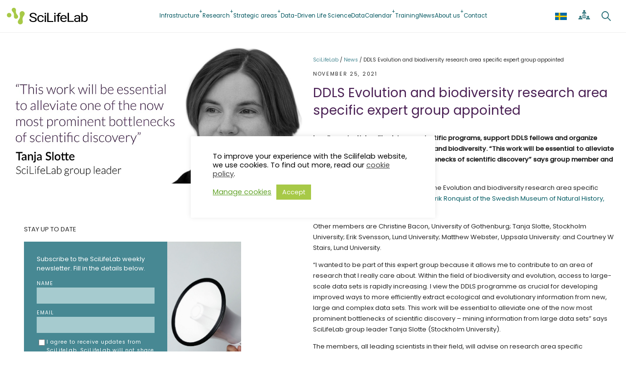

--- FILE ---
content_type: text/html; charset=UTF-8
request_url: https://www.scilifelab.se/news/ddls-evolution-biodiversity-expert-group-appointed
body_size: 28277
content:
<!DOCTYPE html>
<html lang="en-US">
<head>
	<meta charset="UTF-8" />
	<meta name="viewport" content="width=device-width, initial-scale=1" />
<meta name='robots' content='index, follow, max-image-preview:large, max-snippet:-1, max-video-preview:-1' />

	<!-- This site is optimized with the Yoast SEO Premium plugin v26.7 (Yoast SEO v26.7) - https://yoast.com/wordpress/plugins/seo/ -->
	<meta name="description" content="Leading scientists will advise on scientific programs, support DDLS fellows and organize community events around evolution and biodiversity." />
	<link rel="canonical" href="https://www.scilifelab.se/news/ddls-evolution-biodiversity-expert-group-appointed/" />
	<meta property="og:locale" content="en_US" />
	<meta property="og:type" content="article" />
	<meta property="og:title" content="DDLS Evolution and biodiversity research area specific expert group appointed" />
	<meta property="og:description" content="Leading scientists will advise on scientific programs, support DDLS fellows and organize community events around evolution and biodiversity." />
	<meta property="og:url" content="https://www.scilifelab.se/news/ddls-evolution-biodiversity-expert-group-appointed/" />
	<meta property="og:site_name" content="SciLifeLab" />
	<meta property="article:publisher" content="https://www.facebook.com/scilifelab/" />
	<meta property="article:modified_time" content="2021-11-25T12:04:35+00:00" />
	<meta property="og:image" content="https://www.scilifelab.se/wp-content/uploads/2021/11/Tanja-Slotte-DDLS-expert-group_quote_twitter.jpg" />
	<meta property="og:image:width" content="1024" />
	<meta property="og:image:height" content="512" />
	<meta property="og:image:type" content="image/jpeg" />
	<meta name="twitter:card" content="summary_large_image" />
	<meta name="twitter:site" content="@scilifelab" />
	<meta name="twitter:label1" content="Est. reading time" />
	<meta name="twitter:data1" content="2 minutes" />
	<script type="application/ld+json" class="yoast-schema-graph">{"@context":"https://schema.org","@graph":[{"@type":"WebPage","@id":"https://www.scilifelab.se/news/ddls-evolution-biodiversity-expert-group-appointed/","url":"https://www.scilifelab.se/news/ddls-evolution-biodiversity-expert-group-appointed/","name":"DDLS Evolution and biodiversity research area specific expert group appointed - SciLifeLab","isPartOf":{"@id":"https://www.scilifelab.se/#website"},"primaryImageOfPage":{"@id":"https://www.scilifelab.se/news/ddls-evolution-biodiversity-expert-group-appointed/#primaryimage"},"image":{"@id":"https://www.scilifelab.se/news/ddls-evolution-biodiversity-expert-group-appointed/#primaryimage"},"thumbnailUrl":"https://www.scilifelab.se/wp-content/uploads/2021/11/Tanja-Slotte-DDLS-expert-group_quote_twitter.jpg","datePublished":"2021-11-25T10:15:00+00:00","dateModified":"2021-11-25T12:04:35+00:00","description":"Leading scientists will advise on scientific programs, support DDLS fellows and organize community events around evolution and biodiversity.","breadcrumb":{"@id":"https://www.scilifelab.se/news/ddls-evolution-biodiversity-expert-group-appointed/#breadcrumb"},"inLanguage":"en-US","potentialAction":[{"@type":"ReadAction","target":["https://www.scilifelab.se/news/ddls-evolution-biodiversity-expert-group-appointed/"]}]},{"@type":"ImageObject","inLanguage":"en-US","@id":"https://www.scilifelab.se/news/ddls-evolution-biodiversity-expert-group-appointed/#primaryimage","url":"https://www.scilifelab.se/wp-content/uploads/2021/11/Tanja-Slotte-DDLS-expert-group_quote_twitter.jpg","contentUrl":"https://www.scilifelab.se/wp-content/uploads/2021/11/Tanja-Slotte-DDLS-expert-group_quote_twitter.jpg","width":1024,"height":512},{"@type":"BreadcrumbList","@id":"https://www.scilifelab.se/news/ddls-evolution-biodiversity-expert-group-appointed/#breadcrumb","itemListElement":[{"@type":"ListItem","position":1,"name":"Home","item":"https://www.scilifelab.se/"},{"@type":"ListItem","position":2,"name":"DDLS Evolution and biodiversity research area specific expert group appointed"}]},{"@type":"WebSite","@id":"https://www.scilifelab.se/#website","url":"https://www.scilifelab.se/","name":"SciLifeLab","description":"Science for Life Laboratory","publisher":{"@id":"https://www.scilifelab.se/#organization"},"alternateName":"SciLifeLab - Science for Life Laboratory","potentialAction":[{"@type":"SearchAction","target":{"@type":"EntryPoint","urlTemplate":"https://www.scilifelab.se/?s={search_term_string}"},"query-input":{"@type":"PropertyValueSpecification","valueRequired":true,"valueName":"search_term_string"}}],"inLanguage":"en-US"},{"@type":"Organization","@id":"https://www.scilifelab.se/#organization","name":"SciLifeLab","alternateName":"SciLifeLab - Science for Life Laboratory","url":"https://www.scilifelab.se/","logo":{"@type":"ImageObject","inLanguage":"en-US","@id":"https://www.scilifelab.se/#/schema/logo/image/","url":"https://www.scilifelab.se/wp-content/uploads/2023/08/SEO-Logo.png","contentUrl":"https://www.scilifelab.se/wp-content/uploads/2023/08/SEO-Logo.png","width":1250,"height":1250,"caption":"SciLifeLab"},"image":{"@id":"https://www.scilifelab.se/#/schema/logo/image/"},"sameAs":["https://www.facebook.com/scilifelab/","https://x.com/scilifelab","https://www.linkedin.com/company/1045341/","https://www.instagram.com/scilifelab/"]}]}</script>
	<!-- / Yoast SEO Premium plugin. -->


<title>DDLS Evolution and biodiversity research area specific expert group appointed - SciLifeLab</title>
<link rel='dns-prefetch' href='//use.fontawesome.com' />
<link rel="alternate" type="application/rss+xml" title="SciLifeLab &raquo; Feed" href="https://www.scilifelab.se/feed/" />
<link rel="alternate" type="application/rss+xml" title="SciLifeLab &raquo; Comments Feed" href="https://www.scilifelab.se/comments/feed/" />
<link rel="alternate" type="text/calendar" title="SciLifeLab &raquo; iCal Feed" href="https://www.scilifelab.se/events/?ical=1" />
<style type="text/css">.brave_popup{display:none}</style><script data-no-optimize="1"> var brave_popup_data = {}; var bravepop_emailValidation=false; var brave_popup_videos = {};  var brave_popup_formData = {};var brave_popup_adminUser = false; var brave_popup_pageInfo = {"type":"single","pageID":60004,"singleType":"news"};  var bravepop_emailSuggestions={};</script><link rel="alternate" title="oEmbed (JSON)" type="application/json+oembed" href="https://www.scilifelab.se/wp-json/oembed/1.0/embed?url=https%3A%2F%2Fwww.scilifelab.se%2Fnews%2Fddls-evolution-biodiversity-expert-group-appointed%2F" />
<link rel="alternate" title="oEmbed (XML)" type="text/xml+oembed" href="https://www.scilifelab.se/wp-json/oembed/1.0/embed?url=https%3A%2F%2Fwww.scilifelab.se%2Fnews%2Fddls-evolution-biodiversity-expert-group-appointed%2F&#038;format=xml" />
<style id='wp-img-auto-sizes-contain-inline-css'>
img:is([sizes=auto i],[sizes^="auto," i]){contain-intrinsic-size:3000px 1500px}
/*# sourceURL=wp-img-auto-sizes-contain-inline-css */
</style>
<style id='wp-block-site-logo-inline-css'>
.wp-block-site-logo{box-sizing:border-box;line-height:0}.wp-block-site-logo a{display:inline-block;line-height:0}.wp-block-site-logo.is-default-size img{height:auto;width:120px}.wp-block-site-logo img{height:auto;max-width:100%}.wp-block-site-logo a,.wp-block-site-logo img{border-radius:inherit}.wp-block-site-logo.aligncenter{margin-left:auto;margin-right:auto;text-align:center}:root :where(.wp-block-site-logo.is-style-rounded){border-radius:9999px}
/*# sourceURL=https://www.scilifelab.se/wp-includes/blocks/site-logo/style.min.css */
</style>
<style id='wp-block-navigation-link-inline-css'>
.wp-block-navigation .wp-block-navigation-item__label{overflow-wrap:break-word}.wp-block-navigation .wp-block-navigation-item__description{display:none}.link-ui-tools{outline:1px solid #f0f0f0;padding:8px}.link-ui-block-inserter{padding-top:8px}.link-ui-block-inserter__back{margin-left:8px;text-transform:uppercase}
/*# sourceURL=https://www.scilifelab.se/wp-includes/blocks/navigation-link/style.min.css */
</style>
<style id='wp-block-navigation-inline-css'>
.wp-block-navigation{position:relative}.wp-block-navigation ul{margin-bottom:0;margin-left:0;margin-top:0;padding-left:0}.wp-block-navigation ul,.wp-block-navigation ul li{list-style:none;padding:0}.wp-block-navigation .wp-block-navigation-item{align-items:center;background-color:inherit;display:flex;position:relative}.wp-block-navigation .wp-block-navigation-item .wp-block-navigation__submenu-container:empty{display:none}.wp-block-navigation .wp-block-navigation-item__content{display:block;z-index:1}.wp-block-navigation .wp-block-navigation-item__content.wp-block-navigation-item__content{color:inherit}.wp-block-navigation.has-text-decoration-underline .wp-block-navigation-item__content,.wp-block-navigation.has-text-decoration-underline .wp-block-navigation-item__content:active,.wp-block-navigation.has-text-decoration-underline .wp-block-navigation-item__content:focus{text-decoration:underline}.wp-block-navigation.has-text-decoration-line-through .wp-block-navigation-item__content,.wp-block-navigation.has-text-decoration-line-through .wp-block-navigation-item__content:active,.wp-block-navigation.has-text-decoration-line-through .wp-block-navigation-item__content:focus{text-decoration:line-through}.wp-block-navigation :where(a),.wp-block-navigation :where(a:active),.wp-block-navigation :where(a:focus){text-decoration:none}.wp-block-navigation .wp-block-navigation__submenu-icon{align-self:center;background-color:inherit;border:none;color:currentColor;display:inline-block;font-size:inherit;height:.6em;line-height:0;margin-left:.25em;padding:0;width:.6em}.wp-block-navigation .wp-block-navigation__submenu-icon svg{display:inline-block;stroke:currentColor;height:inherit;margin-top:.075em;width:inherit}.wp-block-navigation{--navigation-layout-justification-setting:flex-start;--navigation-layout-direction:row;--navigation-layout-wrap:wrap;--navigation-layout-justify:flex-start;--navigation-layout-align:center}.wp-block-navigation.is-vertical{--navigation-layout-direction:column;--navigation-layout-justify:initial;--navigation-layout-align:flex-start}.wp-block-navigation.no-wrap{--navigation-layout-wrap:nowrap}.wp-block-navigation.items-justified-center{--navigation-layout-justification-setting:center;--navigation-layout-justify:center}.wp-block-navigation.items-justified-center.is-vertical{--navigation-layout-align:center}.wp-block-navigation.items-justified-right{--navigation-layout-justification-setting:flex-end;--navigation-layout-justify:flex-end}.wp-block-navigation.items-justified-right.is-vertical{--navigation-layout-align:flex-end}.wp-block-navigation.items-justified-space-between{--navigation-layout-justification-setting:space-between;--navigation-layout-justify:space-between}.wp-block-navigation .has-child .wp-block-navigation__submenu-container{align-items:normal;background-color:inherit;color:inherit;display:flex;flex-direction:column;opacity:0;position:absolute;z-index:2}@media not (prefers-reduced-motion){.wp-block-navigation .has-child .wp-block-navigation__submenu-container{transition:opacity .1s linear}}.wp-block-navigation .has-child .wp-block-navigation__submenu-container{height:0;overflow:hidden;visibility:hidden;width:0}.wp-block-navigation .has-child .wp-block-navigation__submenu-container>.wp-block-navigation-item>.wp-block-navigation-item__content{display:flex;flex-grow:1;padding:.5em 1em}.wp-block-navigation .has-child .wp-block-navigation__submenu-container>.wp-block-navigation-item>.wp-block-navigation-item__content .wp-block-navigation__submenu-icon{margin-left:auto;margin-right:0}.wp-block-navigation .has-child .wp-block-navigation__submenu-container .wp-block-navigation-item__content{margin:0}.wp-block-navigation .has-child .wp-block-navigation__submenu-container{left:-1px;top:100%}@media (min-width:782px){.wp-block-navigation .has-child .wp-block-navigation__submenu-container .wp-block-navigation__submenu-container{left:100%;top:-1px}.wp-block-navigation .has-child .wp-block-navigation__submenu-container .wp-block-navigation__submenu-container:before{background:#0000;content:"";display:block;height:100%;position:absolute;right:100%;width:.5em}.wp-block-navigation .has-child .wp-block-navigation__submenu-container .wp-block-navigation__submenu-icon{margin-right:.25em}.wp-block-navigation .has-child .wp-block-navigation__submenu-container .wp-block-navigation__submenu-icon svg{transform:rotate(-90deg)}}.wp-block-navigation .has-child .wp-block-navigation-submenu__toggle[aria-expanded=true]~.wp-block-navigation__submenu-container,.wp-block-navigation .has-child:not(.open-on-click):hover>.wp-block-navigation__submenu-container,.wp-block-navigation .has-child:not(.open-on-click):not(.open-on-hover-click):focus-within>.wp-block-navigation__submenu-container{height:auto;min-width:200px;opacity:1;overflow:visible;visibility:visible;width:auto}.wp-block-navigation.has-background .has-child .wp-block-navigation__submenu-container{left:0;top:100%}@media (min-width:782px){.wp-block-navigation.has-background .has-child .wp-block-navigation__submenu-container .wp-block-navigation__submenu-container{left:100%;top:0}}.wp-block-navigation-submenu{display:flex;position:relative}.wp-block-navigation-submenu .wp-block-navigation__submenu-icon svg{stroke:currentColor}button.wp-block-navigation-item__content{background-color:initial;border:none;color:currentColor;font-family:inherit;font-size:inherit;font-style:inherit;font-weight:inherit;letter-spacing:inherit;line-height:inherit;text-align:left;text-transform:inherit}.wp-block-navigation-submenu__toggle{cursor:pointer}.wp-block-navigation-submenu__toggle[aria-expanded=true]+.wp-block-navigation__submenu-icon>svg,.wp-block-navigation-submenu__toggle[aria-expanded=true]>svg{transform:rotate(180deg)}.wp-block-navigation-item.open-on-click .wp-block-navigation-submenu__toggle{padding-left:0;padding-right:.85em}.wp-block-navigation-item.open-on-click .wp-block-navigation-submenu__toggle+.wp-block-navigation__submenu-icon{margin-left:-.6em;pointer-events:none}.wp-block-navigation-item.open-on-click button.wp-block-navigation-item__content:not(.wp-block-navigation-submenu__toggle){padding:0}.wp-block-navigation .wp-block-page-list,.wp-block-navigation__container,.wp-block-navigation__responsive-close,.wp-block-navigation__responsive-container,.wp-block-navigation__responsive-container-content,.wp-block-navigation__responsive-dialog{gap:inherit}:where(.wp-block-navigation.has-background .wp-block-navigation-item a:not(.wp-element-button)),:where(.wp-block-navigation.has-background .wp-block-navigation-submenu a:not(.wp-element-button)){padding:.5em 1em}:where(.wp-block-navigation .wp-block-navigation__submenu-container .wp-block-navigation-item a:not(.wp-element-button)),:where(.wp-block-navigation .wp-block-navigation__submenu-container .wp-block-navigation-submenu a:not(.wp-element-button)),:where(.wp-block-navigation .wp-block-navigation__submenu-container .wp-block-navigation-submenu button.wp-block-navigation-item__content),:where(.wp-block-navigation .wp-block-navigation__submenu-container .wp-block-pages-list__item button.wp-block-navigation-item__content){padding:.5em 1em}.wp-block-navigation.items-justified-right .wp-block-navigation__container .has-child .wp-block-navigation__submenu-container,.wp-block-navigation.items-justified-right .wp-block-page-list>.has-child .wp-block-navigation__submenu-container,.wp-block-navigation.items-justified-space-between .wp-block-page-list>.has-child:last-child .wp-block-navigation__submenu-container,.wp-block-navigation.items-justified-space-between>.wp-block-navigation__container>.has-child:last-child .wp-block-navigation__submenu-container{left:auto;right:0}.wp-block-navigation.items-justified-right .wp-block-navigation__container .has-child .wp-block-navigation__submenu-container .wp-block-navigation__submenu-container,.wp-block-navigation.items-justified-right .wp-block-page-list>.has-child .wp-block-navigation__submenu-container .wp-block-navigation__submenu-container,.wp-block-navigation.items-justified-space-between .wp-block-page-list>.has-child:last-child .wp-block-navigation__submenu-container .wp-block-navigation__submenu-container,.wp-block-navigation.items-justified-space-between>.wp-block-navigation__container>.has-child:last-child .wp-block-navigation__submenu-container .wp-block-navigation__submenu-container{left:-1px;right:-1px}@media (min-width:782px){.wp-block-navigation.items-justified-right .wp-block-navigation__container .has-child .wp-block-navigation__submenu-container .wp-block-navigation__submenu-container,.wp-block-navigation.items-justified-right .wp-block-page-list>.has-child .wp-block-navigation__submenu-container .wp-block-navigation__submenu-container,.wp-block-navigation.items-justified-space-between .wp-block-page-list>.has-child:last-child .wp-block-navigation__submenu-container .wp-block-navigation__submenu-container,.wp-block-navigation.items-justified-space-between>.wp-block-navigation__container>.has-child:last-child .wp-block-navigation__submenu-container .wp-block-navigation__submenu-container{left:auto;right:100%}}.wp-block-navigation:not(.has-background) .wp-block-navigation__submenu-container{background-color:#fff;border:1px solid #00000026}.wp-block-navigation.has-background .wp-block-navigation__submenu-container{background-color:inherit}.wp-block-navigation:not(.has-text-color) .wp-block-navigation__submenu-container{color:#000}.wp-block-navigation__container{align-items:var(--navigation-layout-align,initial);display:flex;flex-direction:var(--navigation-layout-direction,initial);flex-wrap:var(--navigation-layout-wrap,wrap);justify-content:var(--navigation-layout-justify,initial);list-style:none;margin:0;padding-left:0}.wp-block-navigation__container .is-responsive{display:none}.wp-block-navigation__container:only-child,.wp-block-page-list:only-child{flex-grow:1}@keyframes overlay-menu__fade-in-animation{0%{opacity:0;transform:translateY(.5em)}to{opacity:1;transform:translateY(0)}}.wp-block-navigation__responsive-container{bottom:0;display:none;left:0;position:fixed;right:0;top:0}.wp-block-navigation__responsive-container :where(.wp-block-navigation-item a){color:inherit}.wp-block-navigation__responsive-container .wp-block-navigation__responsive-container-content{align-items:var(--navigation-layout-align,initial);display:flex;flex-direction:var(--navigation-layout-direction,initial);flex-wrap:var(--navigation-layout-wrap,wrap);justify-content:var(--navigation-layout-justify,initial)}.wp-block-navigation__responsive-container:not(.is-menu-open.is-menu-open){background-color:inherit!important;color:inherit!important}.wp-block-navigation__responsive-container.is-menu-open{background-color:inherit;display:flex;flex-direction:column}@media not (prefers-reduced-motion){.wp-block-navigation__responsive-container.is-menu-open{animation:overlay-menu__fade-in-animation .1s ease-out;animation-fill-mode:forwards}}.wp-block-navigation__responsive-container.is-menu-open{overflow:auto;padding:clamp(1rem,var(--wp--style--root--padding-top),20rem) clamp(1rem,var(--wp--style--root--padding-right),20rem) clamp(1rem,var(--wp--style--root--padding-bottom),20rem) clamp(1rem,var(--wp--style--root--padding-left),20rem);z-index:100000}.wp-block-navigation__responsive-container.is-menu-open .wp-block-navigation__responsive-container-content{align-items:var(--navigation-layout-justification-setting,inherit);display:flex;flex-direction:column;flex-wrap:nowrap;overflow:visible;padding-top:calc(2rem + 24px)}.wp-block-navigation__responsive-container.is-menu-open .wp-block-navigation__responsive-container-content,.wp-block-navigation__responsive-container.is-menu-open .wp-block-navigation__responsive-container-content .wp-block-navigation__container,.wp-block-navigation__responsive-container.is-menu-open .wp-block-navigation__responsive-container-content .wp-block-page-list{justify-content:flex-start}.wp-block-navigation__responsive-container.is-menu-open .wp-block-navigation__responsive-container-content .wp-block-navigation__submenu-icon{display:none}.wp-block-navigation__responsive-container.is-menu-open .wp-block-navigation__responsive-container-content .has-child .wp-block-navigation__submenu-container{border:none;height:auto;min-width:200px;opacity:1;overflow:initial;padding-left:2rem;padding-right:2rem;position:static;visibility:visible;width:auto}.wp-block-navigation__responsive-container.is-menu-open .wp-block-navigation__responsive-container-content .wp-block-navigation__container,.wp-block-navigation__responsive-container.is-menu-open .wp-block-navigation__responsive-container-content .wp-block-navigation__submenu-container{gap:inherit}.wp-block-navigation__responsive-container.is-menu-open .wp-block-navigation__responsive-container-content .wp-block-navigation__submenu-container{padding-top:var(--wp--style--block-gap,2em)}.wp-block-navigation__responsive-container.is-menu-open .wp-block-navigation__responsive-container-content .wp-block-navigation-item__content{padding:0}.wp-block-navigation__responsive-container.is-menu-open .wp-block-navigation__responsive-container-content .wp-block-navigation-item,.wp-block-navigation__responsive-container.is-menu-open .wp-block-navigation__responsive-container-content .wp-block-navigation__container,.wp-block-navigation__responsive-container.is-menu-open .wp-block-navigation__responsive-container-content .wp-block-page-list{align-items:var(--navigation-layout-justification-setting,initial);display:flex;flex-direction:column}.wp-block-navigation__responsive-container.is-menu-open .wp-block-navigation-item,.wp-block-navigation__responsive-container.is-menu-open .wp-block-navigation-item .wp-block-navigation__submenu-container,.wp-block-navigation__responsive-container.is-menu-open .wp-block-navigation__container,.wp-block-navigation__responsive-container.is-menu-open .wp-block-page-list{background:#0000!important;color:inherit!important}.wp-block-navigation__responsive-container.is-menu-open .wp-block-navigation__submenu-container.wp-block-navigation__submenu-container.wp-block-navigation__submenu-container.wp-block-navigation__submenu-container{left:auto;right:auto}@media (min-width:600px){.wp-block-navigation__responsive-container:not(.hidden-by-default):not(.is-menu-open){background-color:inherit;display:block;position:relative;width:100%;z-index:auto}.wp-block-navigation__responsive-container:not(.hidden-by-default):not(.is-menu-open) .wp-block-navigation__responsive-container-close{display:none}.wp-block-navigation__responsive-container.is-menu-open .wp-block-navigation__submenu-container.wp-block-navigation__submenu-container.wp-block-navigation__submenu-container.wp-block-navigation__submenu-container{left:0}}.wp-block-navigation:not(.has-background) .wp-block-navigation__responsive-container.is-menu-open{background-color:#fff}.wp-block-navigation:not(.has-text-color) .wp-block-navigation__responsive-container.is-menu-open{color:#000}.wp-block-navigation__toggle_button_label{font-size:1rem;font-weight:700}.wp-block-navigation__responsive-container-close,.wp-block-navigation__responsive-container-open{background:#0000;border:none;color:currentColor;cursor:pointer;margin:0;padding:0;text-transform:inherit;vertical-align:middle}.wp-block-navigation__responsive-container-close svg,.wp-block-navigation__responsive-container-open svg{fill:currentColor;display:block;height:24px;pointer-events:none;width:24px}.wp-block-navigation__responsive-container-open{display:flex}.wp-block-navigation__responsive-container-open.wp-block-navigation__responsive-container-open.wp-block-navigation__responsive-container-open{font-family:inherit;font-size:inherit;font-weight:inherit}@media (min-width:600px){.wp-block-navigation__responsive-container-open:not(.always-shown){display:none}}.wp-block-navigation__responsive-container-close{position:absolute;right:0;top:0;z-index:2}.wp-block-navigation__responsive-container-close.wp-block-navigation__responsive-container-close.wp-block-navigation__responsive-container-close{font-family:inherit;font-size:inherit;font-weight:inherit}.wp-block-navigation__responsive-close{width:100%}.has-modal-open .wp-block-navigation__responsive-close{margin-left:auto;margin-right:auto;max-width:var(--wp--style--global--wide-size,100%)}.wp-block-navigation__responsive-close:focus{outline:none}.is-menu-open .wp-block-navigation__responsive-close,.is-menu-open .wp-block-navigation__responsive-container-content,.is-menu-open .wp-block-navigation__responsive-dialog{box-sizing:border-box}.wp-block-navigation__responsive-dialog{position:relative}.has-modal-open .admin-bar .is-menu-open .wp-block-navigation__responsive-dialog{margin-top:46px}@media (min-width:782px){.has-modal-open .admin-bar .is-menu-open .wp-block-navigation__responsive-dialog{margin-top:32px}}html.has-modal-open{overflow:hidden}
/*# sourceURL=https://www.scilifelab.se/wp-includes/blocks/navigation/style.min.css */
</style>
<style id='wp-block-group-inline-css'>
.wp-block-group{box-sizing:border-box}:where(.wp-block-group.wp-block-group-is-layout-constrained){position:relative}
/*# sourceURL=https://www.scilifelab.se/wp-includes/blocks/group/style.min.css */
</style>
<style id='wp-block-group-theme-inline-css'>
:where(.wp-block-group.has-background){padding:1.25em 2.375em}
/*# sourceURL=https://www.scilifelab.se/wp-includes/blocks/group/theme.min.css */
</style>
<style id='wp-block-template-part-theme-inline-css'>
:root :where(.wp-block-template-part.has-background){margin-bottom:0;margin-top:0;padding:1.25em 2.375em}
/*# sourceURL=https://www.scilifelab.se/wp-includes/blocks/template-part/theme.min.css */
</style>
<style id='wp-block-post-featured-image-inline-css'>
.wp-block-post-featured-image{margin-left:0;margin-right:0}.wp-block-post-featured-image a{display:block;height:100%}.wp-block-post-featured-image :where(img){box-sizing:border-box;height:auto;max-width:100%;vertical-align:bottom;width:100%}.wp-block-post-featured-image.alignfull img,.wp-block-post-featured-image.alignwide img{width:100%}.wp-block-post-featured-image .wp-block-post-featured-image__overlay.has-background-dim{background-color:#000;inset:0;position:absolute}.wp-block-post-featured-image{position:relative}.wp-block-post-featured-image .wp-block-post-featured-image__overlay.has-background-gradient{background-color:initial}.wp-block-post-featured-image .wp-block-post-featured-image__overlay.has-background-dim-0{opacity:0}.wp-block-post-featured-image .wp-block-post-featured-image__overlay.has-background-dim-10{opacity:.1}.wp-block-post-featured-image .wp-block-post-featured-image__overlay.has-background-dim-20{opacity:.2}.wp-block-post-featured-image .wp-block-post-featured-image__overlay.has-background-dim-30{opacity:.3}.wp-block-post-featured-image .wp-block-post-featured-image__overlay.has-background-dim-40{opacity:.4}.wp-block-post-featured-image .wp-block-post-featured-image__overlay.has-background-dim-50{opacity:.5}.wp-block-post-featured-image .wp-block-post-featured-image__overlay.has-background-dim-60{opacity:.6}.wp-block-post-featured-image .wp-block-post-featured-image__overlay.has-background-dim-70{opacity:.7}.wp-block-post-featured-image .wp-block-post-featured-image__overlay.has-background-dim-80{opacity:.8}.wp-block-post-featured-image .wp-block-post-featured-image__overlay.has-background-dim-90{opacity:.9}.wp-block-post-featured-image .wp-block-post-featured-image__overlay.has-background-dim-100{opacity:1}.wp-block-post-featured-image:where(.alignleft,.alignright){width:100%}
/*# sourceURL=https://www.scilifelab.se/wp-includes/blocks/post-featured-image/style.min.css */
</style>
<style id='wp-block-separator-inline-css'>
@charset "UTF-8";.wp-block-separator{border:none;border-top:2px solid}:root :where(.wp-block-separator.is-style-dots){height:auto;line-height:1;text-align:center}:root :where(.wp-block-separator.is-style-dots):before{color:currentColor;content:"···";font-family:serif;font-size:1.5em;letter-spacing:2em;padding-left:2em}.wp-block-separator.is-style-dots{background:none!important;border:none!important}
/*# sourceURL=https://www.scilifelab.se/wp-includes/blocks/separator/style.min.css */
</style>
<style id='wp-block-separator-theme-inline-css'>
.wp-block-separator.has-css-opacity{opacity:.4}.wp-block-separator{border:none;border-bottom:2px solid;margin-left:auto;margin-right:auto}.wp-block-separator.has-alpha-channel-opacity{opacity:1}.wp-block-separator:not(.is-style-wide):not(.is-style-dots){width:100px}.wp-block-separator.has-background:not(.is-style-dots){border-bottom:none;height:1px}.wp-block-separator.has-background:not(.is-style-wide):not(.is-style-dots){height:2px}
/*# sourceURL=https://www.scilifelab.se/wp-includes/blocks/separator/theme.min.css */
</style>
<style id='wp-block-paragraph-inline-css'>
.is-small-text{font-size:.875em}.is-regular-text{font-size:1em}.is-large-text{font-size:2.25em}.is-larger-text{font-size:3em}.has-drop-cap:not(:focus):first-letter{float:left;font-size:8.4em;font-style:normal;font-weight:100;line-height:.68;margin:.05em .1em 0 0;text-transform:uppercase}body.rtl .has-drop-cap:not(:focus):first-letter{float:none;margin-left:.1em}p.has-drop-cap.has-background{overflow:hidden}:root :where(p.has-background){padding:1.25em 2.375em}:where(p.has-text-color:not(.has-link-color)) a{color:inherit}p.has-text-align-left[style*="writing-mode:vertical-lr"],p.has-text-align-right[style*="writing-mode:vertical-rl"]{rotate:180deg}
/*# sourceURL=https://www.scilifelab.se/wp-includes/blocks/paragraph/style.min.css */
</style>
<style id='wp-block-post-date-inline-css'>
.wp-block-post-date{box-sizing:border-box}
/*# sourceURL=https://www.scilifelab.se/wp-includes/blocks/post-date/style.min.css */
</style>
<style id='wp-block-post-title-inline-css'>
.wp-block-post-title{box-sizing:border-box;word-break:break-word}.wp-block-post-title :where(a){display:inline-block;font-family:inherit;font-size:inherit;font-style:inherit;font-weight:inherit;letter-spacing:inherit;line-height:inherit;text-decoration:inherit}
/*# sourceURL=https://www.scilifelab.se/wp-includes/blocks/post-title/style.min.css */
</style>
<style id='wp-block-post-content-inline-css'>
.wp-block-post-content{display:flow-root}
/*# sourceURL=https://www.scilifelab.se/wp-includes/blocks/post-content/style.min.css */
</style>
<style id='wp-block-columns-inline-css'>
.wp-block-columns{box-sizing:border-box;display:flex;flex-wrap:wrap!important}@media (min-width:782px){.wp-block-columns{flex-wrap:nowrap!important}}.wp-block-columns{align-items:normal!important}.wp-block-columns.are-vertically-aligned-top{align-items:flex-start}.wp-block-columns.are-vertically-aligned-center{align-items:center}.wp-block-columns.are-vertically-aligned-bottom{align-items:flex-end}@media (max-width:781px){.wp-block-columns:not(.is-not-stacked-on-mobile)>.wp-block-column{flex-basis:100%!important}}@media (min-width:782px){.wp-block-columns:not(.is-not-stacked-on-mobile)>.wp-block-column{flex-basis:0;flex-grow:1}.wp-block-columns:not(.is-not-stacked-on-mobile)>.wp-block-column[style*=flex-basis]{flex-grow:0}}.wp-block-columns.is-not-stacked-on-mobile{flex-wrap:nowrap!important}.wp-block-columns.is-not-stacked-on-mobile>.wp-block-column{flex-basis:0;flex-grow:1}.wp-block-columns.is-not-stacked-on-mobile>.wp-block-column[style*=flex-basis]{flex-grow:0}:where(.wp-block-columns){margin-bottom:1.75em}:where(.wp-block-columns.has-background){padding:1.25em 2.375em}.wp-block-column{flex-grow:1;min-width:0;overflow-wrap:break-word;word-break:break-word}.wp-block-column.is-vertically-aligned-top{align-self:flex-start}.wp-block-column.is-vertically-aligned-center{align-self:center}.wp-block-column.is-vertically-aligned-bottom{align-self:flex-end}.wp-block-column.is-vertically-aligned-stretch{align-self:stretch}.wp-block-column.is-vertically-aligned-bottom,.wp-block-column.is-vertically-aligned-center,.wp-block-column.is-vertically-aligned-top{width:100%}
/*# sourceURL=https://www.scilifelab.se/wp-includes/blocks/columns/style.min.css */
</style>
<style id='wp-block-heading-inline-css'>
h1:where(.wp-block-heading).has-background,h2:where(.wp-block-heading).has-background,h3:where(.wp-block-heading).has-background,h4:where(.wp-block-heading).has-background,h5:where(.wp-block-heading).has-background,h6:where(.wp-block-heading).has-background{padding:1.25em 2.375em}h1.has-text-align-left[style*=writing-mode]:where([style*=vertical-lr]),h1.has-text-align-right[style*=writing-mode]:where([style*=vertical-rl]),h2.has-text-align-left[style*=writing-mode]:where([style*=vertical-lr]),h2.has-text-align-right[style*=writing-mode]:where([style*=vertical-rl]),h3.has-text-align-left[style*=writing-mode]:where([style*=vertical-lr]),h3.has-text-align-right[style*=writing-mode]:where([style*=vertical-rl]),h4.has-text-align-left[style*=writing-mode]:where([style*=vertical-lr]),h4.has-text-align-right[style*=writing-mode]:where([style*=vertical-rl]),h5.has-text-align-left[style*=writing-mode]:where([style*=vertical-lr]),h5.has-text-align-right[style*=writing-mode]:where([style*=vertical-rl]),h6.has-text-align-left[style*=writing-mode]:where([style*=vertical-lr]),h6.has-text-align-right[style*=writing-mode]:where([style*=vertical-rl]){rotate:180deg}
/*# sourceURL=https://www.scilifelab.se/wp-includes/blocks/heading/style.min.css */
</style>
<style id='scilifelab2022blocks-authordetails-style-inline-css'>
.wp-block-scilifelab2022blocks-authordetails p{font-size:.86rem;margin:0;opacity:.86;padding:0}

/*# sourceURL=https://www.scilifelab.se/wp-content/plugins/scilifelab2022blocks/build/authordetails/style-index.css */
</style>
<style id='wp-block-image-inline-css'>
.wp-block-image>a,.wp-block-image>figure>a{display:inline-block}.wp-block-image img{box-sizing:border-box;height:auto;max-width:100%;vertical-align:bottom}@media not (prefers-reduced-motion){.wp-block-image img.hide{visibility:hidden}.wp-block-image img.show{animation:show-content-image .4s}}.wp-block-image[style*=border-radius] img,.wp-block-image[style*=border-radius]>a{border-radius:inherit}.wp-block-image.has-custom-border img{box-sizing:border-box}.wp-block-image.aligncenter{text-align:center}.wp-block-image.alignfull>a,.wp-block-image.alignwide>a{width:100%}.wp-block-image.alignfull img,.wp-block-image.alignwide img{height:auto;width:100%}.wp-block-image .aligncenter,.wp-block-image .alignleft,.wp-block-image .alignright,.wp-block-image.aligncenter,.wp-block-image.alignleft,.wp-block-image.alignright{display:table}.wp-block-image .aligncenter>figcaption,.wp-block-image .alignleft>figcaption,.wp-block-image .alignright>figcaption,.wp-block-image.aligncenter>figcaption,.wp-block-image.alignleft>figcaption,.wp-block-image.alignright>figcaption{caption-side:bottom;display:table-caption}.wp-block-image .alignleft{float:left;margin:.5em 1em .5em 0}.wp-block-image .alignright{float:right;margin:.5em 0 .5em 1em}.wp-block-image .aligncenter{margin-left:auto;margin-right:auto}.wp-block-image :where(figcaption){margin-bottom:1em;margin-top:.5em}.wp-block-image.is-style-circle-mask img{border-radius:9999px}@supports ((-webkit-mask-image:none) or (mask-image:none)) or (-webkit-mask-image:none){.wp-block-image.is-style-circle-mask img{border-radius:0;-webkit-mask-image:url('data:image/svg+xml;utf8,<svg viewBox="0 0 100 100" xmlns="http://www.w3.org/2000/svg"><circle cx="50" cy="50" r="50"/></svg>');mask-image:url('data:image/svg+xml;utf8,<svg viewBox="0 0 100 100" xmlns="http://www.w3.org/2000/svg"><circle cx="50" cy="50" r="50"/></svg>');mask-mode:alpha;-webkit-mask-position:center;mask-position:center;-webkit-mask-repeat:no-repeat;mask-repeat:no-repeat;-webkit-mask-size:contain;mask-size:contain}}:root :where(.wp-block-image.is-style-rounded img,.wp-block-image .is-style-rounded img){border-radius:9999px}.wp-block-image figure{margin:0}.wp-lightbox-container{display:flex;flex-direction:column;position:relative}.wp-lightbox-container img{cursor:zoom-in}.wp-lightbox-container img:hover+button{opacity:1}.wp-lightbox-container button{align-items:center;backdrop-filter:blur(16px) saturate(180%);background-color:#5a5a5a40;border:none;border-radius:4px;cursor:zoom-in;display:flex;height:20px;justify-content:center;opacity:0;padding:0;position:absolute;right:16px;text-align:center;top:16px;width:20px;z-index:100}@media not (prefers-reduced-motion){.wp-lightbox-container button{transition:opacity .2s ease}}.wp-lightbox-container button:focus-visible{outline:3px auto #5a5a5a40;outline:3px auto -webkit-focus-ring-color;outline-offset:3px}.wp-lightbox-container button:hover{cursor:pointer;opacity:1}.wp-lightbox-container button:focus{opacity:1}.wp-lightbox-container button:focus,.wp-lightbox-container button:hover,.wp-lightbox-container button:not(:hover):not(:active):not(.has-background){background-color:#5a5a5a40;border:none}.wp-lightbox-overlay{box-sizing:border-box;cursor:zoom-out;height:100vh;left:0;overflow:hidden;position:fixed;top:0;visibility:hidden;width:100%;z-index:100000}.wp-lightbox-overlay .close-button{align-items:center;cursor:pointer;display:flex;justify-content:center;min-height:40px;min-width:40px;padding:0;position:absolute;right:calc(env(safe-area-inset-right) + 16px);top:calc(env(safe-area-inset-top) + 16px);z-index:5000000}.wp-lightbox-overlay .close-button:focus,.wp-lightbox-overlay .close-button:hover,.wp-lightbox-overlay .close-button:not(:hover):not(:active):not(.has-background){background:none;border:none}.wp-lightbox-overlay .lightbox-image-container{height:var(--wp--lightbox-container-height);left:50%;overflow:hidden;position:absolute;top:50%;transform:translate(-50%,-50%);transform-origin:top left;width:var(--wp--lightbox-container-width);z-index:9999999999}.wp-lightbox-overlay .wp-block-image{align-items:center;box-sizing:border-box;display:flex;height:100%;justify-content:center;margin:0;position:relative;transform-origin:0 0;width:100%;z-index:3000000}.wp-lightbox-overlay .wp-block-image img{height:var(--wp--lightbox-image-height);min-height:var(--wp--lightbox-image-height);min-width:var(--wp--lightbox-image-width);width:var(--wp--lightbox-image-width)}.wp-lightbox-overlay .wp-block-image figcaption{display:none}.wp-lightbox-overlay button{background:none;border:none}.wp-lightbox-overlay .scrim{background-color:#fff;height:100%;opacity:.9;position:absolute;width:100%;z-index:2000000}.wp-lightbox-overlay.active{visibility:visible}@media not (prefers-reduced-motion){.wp-lightbox-overlay.active{animation:turn-on-visibility .25s both}.wp-lightbox-overlay.active img{animation:turn-on-visibility .35s both}.wp-lightbox-overlay.show-closing-animation:not(.active){animation:turn-off-visibility .35s both}.wp-lightbox-overlay.show-closing-animation:not(.active) img{animation:turn-off-visibility .25s both}.wp-lightbox-overlay.zoom.active{animation:none;opacity:1;visibility:visible}.wp-lightbox-overlay.zoom.active .lightbox-image-container{animation:lightbox-zoom-in .4s}.wp-lightbox-overlay.zoom.active .lightbox-image-container img{animation:none}.wp-lightbox-overlay.zoom.active .scrim{animation:turn-on-visibility .4s forwards}.wp-lightbox-overlay.zoom.show-closing-animation:not(.active){animation:none}.wp-lightbox-overlay.zoom.show-closing-animation:not(.active) .lightbox-image-container{animation:lightbox-zoom-out .4s}.wp-lightbox-overlay.zoom.show-closing-animation:not(.active) .lightbox-image-container img{animation:none}.wp-lightbox-overlay.zoom.show-closing-animation:not(.active) .scrim{animation:turn-off-visibility .4s forwards}}@keyframes show-content-image{0%{visibility:hidden}99%{visibility:hidden}to{visibility:visible}}@keyframes turn-on-visibility{0%{opacity:0}to{opacity:1}}@keyframes turn-off-visibility{0%{opacity:1;visibility:visible}99%{opacity:0;visibility:visible}to{opacity:0;visibility:hidden}}@keyframes lightbox-zoom-in{0%{transform:translate(calc((-100vw + var(--wp--lightbox-scrollbar-width))/2 + var(--wp--lightbox-initial-left-position)),calc(-50vh + var(--wp--lightbox-initial-top-position))) scale(var(--wp--lightbox-scale))}to{transform:translate(-50%,-50%) scale(1)}}@keyframes lightbox-zoom-out{0%{transform:translate(-50%,-50%) scale(1);visibility:visible}99%{visibility:visible}to{transform:translate(calc((-100vw + var(--wp--lightbox-scrollbar-width))/2 + var(--wp--lightbox-initial-left-position)),calc(-50vh + var(--wp--lightbox-initial-top-position))) scale(var(--wp--lightbox-scale));visibility:hidden}}
/*# sourceURL=https://www.scilifelab.se/wp-includes/blocks/image/style.min.css */
</style>
<style id='wp-block-image-theme-inline-css'>
:root :where(.wp-block-image figcaption){color:#555;font-size:13px;text-align:center}.is-dark-theme :root :where(.wp-block-image figcaption){color:#ffffffa6}.wp-block-image{margin:0 0 1em}
/*# sourceURL=https://www.scilifelab.se/wp-includes/blocks/image/theme.min.css */
</style>
<style id='wp-block-spacer-inline-css'>
.wp-block-spacer{clear:both}
/*# sourceURL=https://www.scilifelab.se/wp-includes/blocks/spacer/style.min.css */
</style>
<link rel='stylesheet' id='tribe-events-pro-mini-calendar-block-styles-css' href='https://www.scilifelab.se/wp-content/plugins/events-calendar-pro/build/css/tribe-events-pro-mini-calendar-block.css?ver=7.7.12' media='all' />
<link rel='stylesheet' id='embedpress-css-css' href='https://www.scilifelab.se/wp-content/plugins/embedpress/assets/css/embedpress.css?ver=1763732504' media='all' />
<link rel='stylesheet' id='embedpress-blocks-style-css' href='https://www.scilifelab.se/wp-content/plugins/embedpress/assets/css/blocks.build.css?ver=1762503522' media='all' />
<link rel='stylesheet' id='embedpress-lazy-load-css-css' href='https://www.scilifelab.se/wp-content/plugins/embedpress/assets/css/lazy-load.css?ver=1766155664' media='all' />
<style id='wp-emoji-styles-inline-css'>

	img.wp-smiley, img.emoji {
		display: inline !important;
		border: none !important;
		box-shadow: none !important;
		height: 1em !important;
		width: 1em !important;
		margin: 0 0.07em !important;
		vertical-align: -0.1em !important;
		background: none !important;
		padding: 0 !important;
	}
/*# sourceURL=wp-emoji-styles-inline-css */
</style>
<style id='wp-block-library-inline-css'>
:root{--wp-block-synced-color:#7a00df;--wp-block-synced-color--rgb:122,0,223;--wp-bound-block-color:var(--wp-block-synced-color);--wp-editor-canvas-background:#ddd;--wp-admin-theme-color:#007cba;--wp-admin-theme-color--rgb:0,124,186;--wp-admin-theme-color-darker-10:#006ba1;--wp-admin-theme-color-darker-10--rgb:0,107,160.5;--wp-admin-theme-color-darker-20:#005a87;--wp-admin-theme-color-darker-20--rgb:0,90,135;--wp-admin-border-width-focus:2px}@media (min-resolution:192dpi){:root{--wp-admin-border-width-focus:1.5px}}.wp-element-button{cursor:pointer}:root .has-very-light-gray-background-color{background-color:#eee}:root .has-very-dark-gray-background-color{background-color:#313131}:root .has-very-light-gray-color{color:#eee}:root .has-very-dark-gray-color{color:#313131}:root .has-vivid-green-cyan-to-vivid-cyan-blue-gradient-background{background:linear-gradient(135deg,#00d084,#0693e3)}:root .has-purple-crush-gradient-background{background:linear-gradient(135deg,#34e2e4,#4721fb 50%,#ab1dfe)}:root .has-hazy-dawn-gradient-background{background:linear-gradient(135deg,#faaca8,#dad0ec)}:root .has-subdued-olive-gradient-background{background:linear-gradient(135deg,#fafae1,#67a671)}:root .has-atomic-cream-gradient-background{background:linear-gradient(135deg,#fdd79a,#004a59)}:root .has-nightshade-gradient-background{background:linear-gradient(135deg,#330968,#31cdcf)}:root .has-midnight-gradient-background{background:linear-gradient(135deg,#020381,#2874fc)}:root{--wp--preset--font-size--normal:16px;--wp--preset--font-size--huge:42px}.has-regular-font-size{font-size:1em}.has-larger-font-size{font-size:2.625em}.has-normal-font-size{font-size:var(--wp--preset--font-size--normal)}.has-huge-font-size{font-size:var(--wp--preset--font-size--huge)}.has-text-align-center{text-align:center}.has-text-align-left{text-align:left}.has-text-align-right{text-align:right}.has-fit-text{white-space:nowrap!important}#end-resizable-editor-section{display:none}.aligncenter{clear:both}.items-justified-left{justify-content:flex-start}.items-justified-center{justify-content:center}.items-justified-right{justify-content:flex-end}.items-justified-space-between{justify-content:space-between}.screen-reader-text{border:0;clip-path:inset(50%);height:1px;margin:-1px;overflow:hidden;padding:0;position:absolute;width:1px;word-wrap:normal!important}.screen-reader-text:focus{background-color:#ddd;clip-path:none;color:#444;display:block;font-size:1em;height:auto;left:5px;line-height:normal;padding:15px 23px 14px;text-decoration:none;top:5px;width:auto;z-index:100000}html :where(.has-border-color){border-style:solid}html :where([style*=border-top-color]){border-top-style:solid}html :where([style*=border-right-color]){border-right-style:solid}html :where([style*=border-bottom-color]){border-bottom-style:solid}html :where([style*=border-left-color]){border-left-style:solid}html :where([style*=border-width]){border-style:solid}html :where([style*=border-top-width]){border-top-style:solid}html :where([style*=border-right-width]){border-right-style:solid}html :where([style*=border-bottom-width]){border-bottom-style:solid}html :where([style*=border-left-width]){border-left-style:solid}html :where(img[class*=wp-image-]){height:auto;max-width:100%}:where(figure){margin:0 0 1em}html :where(.is-position-sticky){--wp-admin--admin-bar--position-offset:var(--wp-admin--admin-bar--height,0px)}@media screen and (max-width:600px){html :where(.is-position-sticky){--wp-admin--admin-bar--position-offset:0px}}
/*# sourceURL=/wp-includes/css/dist/block-library/common.min.css */
</style>
<link rel='stylesheet' id='fontAwesome-css' href='https://www.scilifelab.se/wp-content/plugins/lightbox-block/assets/css/font-awesome.min.css?ver=6.5.2' media='all' />
<style id='font-awesome-svg-styles-default-inline-css'>
.svg-inline--fa {
  display: inline-block;
  height: 1em;
  overflow: visible;
  vertical-align: -.125em;
}
/*# sourceURL=font-awesome-svg-styles-default-inline-css */
</style>
<link rel='stylesheet' id='font-awesome-svg-styles-css' href='https://www.scilifelab.se/wp-content/uploads/font-awesome/v7.0.0/css/svg-with-js.css' media='all' />
<style id='font-awesome-svg-styles-inline-css'>
   .wp-block-font-awesome-icon svg::before,
   .wp-rich-text-font-awesome-icon svg::before {content: unset;}
/*# sourceURL=font-awesome-svg-styles-inline-css */
</style>
<style id='global-styles-inline-css'>
:root{--wp--preset--aspect-ratio--square: 1;--wp--preset--aspect-ratio--4-3: 4/3;--wp--preset--aspect-ratio--3-4: 3/4;--wp--preset--aspect-ratio--3-2: 3/2;--wp--preset--aspect-ratio--2-3: 2/3;--wp--preset--aspect-ratio--16-9: 16/9;--wp--preset--aspect-ratio--9-16: 9/16;--wp--preset--color--black: #000;--wp--preset--color--cyan-bluish-gray: #abb8c3;--wp--preset--color--white: #fff;--wp--preset--color--pale-pink: #f78da7;--wp--preset--color--vivid-red: #cf2e2e;--wp--preset--color--luminous-vivid-orange: #ff6900;--wp--preset--color--luminous-vivid-amber: #fcb900;--wp--preset--color--light-green-cyan: #7bdcb5;--wp--preset--color--vivid-green-cyan: #00d084;--wp--preset--color--pale-cyan-blue: #8ed1fc;--wp--preset--color--vivid-cyan-blue: #0693e3;--wp--preset--color--vivid-purple: #9b51e0;--wp--preset--color--transparent: transparent;--wp--preset--color--color-1: #075a63;--wp--preset--color--color-2: #491f53;--wp--preset--color--color-3: #8fbf49;--wp--preset--color--color-4: #f7f7f7;--wp--preset--gradient--vivid-cyan-blue-to-vivid-purple: linear-gradient(135deg,rgb(6,147,227) 0%,rgb(155,81,224) 100%);--wp--preset--gradient--light-green-cyan-to-vivid-green-cyan: linear-gradient(135deg,rgb(122,220,180) 0%,rgb(0,208,130) 100%);--wp--preset--gradient--luminous-vivid-amber-to-luminous-vivid-orange: linear-gradient(135deg,rgb(252,185,0) 0%,rgb(255,105,0) 100%);--wp--preset--gradient--luminous-vivid-orange-to-vivid-red: linear-gradient(135deg,rgb(255,105,0) 0%,rgb(207,46,46) 100%);--wp--preset--gradient--very-light-gray-to-cyan-bluish-gray: linear-gradient(135deg,rgb(238,238,238) 0%,rgb(169,184,195) 100%);--wp--preset--gradient--cool-to-warm-spectrum: linear-gradient(135deg,rgb(74,234,220) 0%,rgb(151,120,209) 20%,rgb(207,42,186) 40%,rgb(238,44,130) 60%,rgb(251,105,98) 80%,rgb(254,248,76) 100%);--wp--preset--gradient--blush-light-purple: linear-gradient(135deg,rgb(255,206,236) 0%,rgb(152,150,240) 100%);--wp--preset--gradient--blush-bordeaux: linear-gradient(135deg,rgb(254,205,165) 0%,rgb(254,45,45) 50%,rgb(107,0,62) 100%);--wp--preset--gradient--luminous-dusk: linear-gradient(135deg,rgb(255,203,112) 0%,rgb(199,81,192) 50%,rgb(65,88,208) 100%);--wp--preset--gradient--pale-ocean: linear-gradient(135deg,rgb(255,245,203) 0%,rgb(182,227,212) 50%,rgb(51,167,181) 100%);--wp--preset--gradient--electric-grass: linear-gradient(135deg,rgb(202,248,128) 0%,rgb(113,206,126) 100%);--wp--preset--gradient--midnight: linear-gradient(135deg,rgb(2,3,129) 0%,rgb(40,116,252) 100%);--wp--preset--font-size--small: 13px;--wp--preset--font-size--medium: 20px;--wp--preset--font-size--large: 36px;--wp--preset--font-size--x-large: 42px;--wp--preset--spacing--20: 0.44rem;--wp--preset--spacing--30: 0.67rem;--wp--preset--spacing--40: 1rem;--wp--preset--spacing--50: 1.5rem;--wp--preset--spacing--60: 2.25rem;--wp--preset--spacing--70: 3.38rem;--wp--preset--spacing--80: 5.06rem;--wp--preset--shadow--natural: 6px 6px 9px rgba(0, 0, 0, 0.2);--wp--preset--shadow--deep: 12px 12px 50px rgba(0, 0, 0, 0.4);--wp--preset--shadow--sharp: 6px 6px 0px rgba(0, 0, 0, 0.2);--wp--preset--shadow--outlined: 6px 6px 0px -3px rgb(255, 255, 255), 6px 6px rgb(0, 0, 0);--wp--preset--shadow--crisp: 6px 6px 0px rgb(0, 0, 0);}:root { --wp--style--global--content-size: 95%;--wp--style--global--wide-size: 98%; }:where(body) { margin: 0; }.wp-site-blocks > .alignleft { float: left; margin-right: 2em; }.wp-site-blocks > .alignright { float: right; margin-left: 2em; }.wp-site-blocks > .aligncenter { justify-content: center; margin-left: auto; margin-right: auto; }:where(.is-layout-flex){gap: 0.5em;}:where(.is-layout-grid){gap: 0.5em;}.is-layout-flow > .alignleft{float: left;margin-inline-start: 0;margin-inline-end: 2em;}.is-layout-flow > .alignright{float: right;margin-inline-start: 2em;margin-inline-end: 0;}.is-layout-flow > .aligncenter{margin-left: auto !important;margin-right: auto !important;}.is-layout-constrained > .alignleft{float: left;margin-inline-start: 0;margin-inline-end: 2em;}.is-layout-constrained > .alignright{float: right;margin-inline-start: 2em;margin-inline-end: 0;}.is-layout-constrained > .aligncenter{margin-left: auto !important;margin-right: auto !important;}.is-layout-constrained > :where(:not(.alignleft):not(.alignright):not(.alignfull)){max-width: var(--wp--style--global--content-size);margin-left: auto !important;margin-right: auto !important;}.is-layout-constrained > .alignwide{max-width: var(--wp--style--global--wide-size);}body .is-layout-flex{display: flex;}.is-layout-flex{flex-wrap: wrap;align-items: center;}.is-layout-flex > :is(*, div){margin: 0;}body .is-layout-grid{display: grid;}.is-layout-grid > :is(*, div){margin: 0;}body{font-family: Poppins;padding-top: 0px;padding-right: 0px;padding-bottom: 0px;padding-left: 0px;}a:where(:not(.wp-element-button)){text-decoration: underline;}:root :where(.wp-element-button, .wp-block-button__link){background-color: #32373c;border-width: 0;color: #fff;font-family: inherit;font-size: inherit;font-style: inherit;font-weight: inherit;letter-spacing: inherit;line-height: inherit;padding-top: calc(0.667em + 2px);padding-right: calc(1.333em + 2px);padding-bottom: calc(0.667em + 2px);padding-left: calc(1.333em + 2px);text-decoration: none;text-transform: inherit;}.has-black-color{color: var(--wp--preset--color--black) !important;}.has-cyan-bluish-gray-color{color: var(--wp--preset--color--cyan-bluish-gray) !important;}.has-white-color{color: var(--wp--preset--color--white) !important;}.has-pale-pink-color{color: var(--wp--preset--color--pale-pink) !important;}.has-vivid-red-color{color: var(--wp--preset--color--vivid-red) !important;}.has-luminous-vivid-orange-color{color: var(--wp--preset--color--luminous-vivid-orange) !important;}.has-luminous-vivid-amber-color{color: var(--wp--preset--color--luminous-vivid-amber) !important;}.has-light-green-cyan-color{color: var(--wp--preset--color--light-green-cyan) !important;}.has-vivid-green-cyan-color{color: var(--wp--preset--color--vivid-green-cyan) !important;}.has-pale-cyan-blue-color{color: var(--wp--preset--color--pale-cyan-blue) !important;}.has-vivid-cyan-blue-color{color: var(--wp--preset--color--vivid-cyan-blue) !important;}.has-vivid-purple-color{color: var(--wp--preset--color--vivid-purple) !important;}.has-transparent-color{color: var(--wp--preset--color--transparent) !important;}.has-color-1-color{color: var(--wp--preset--color--color-1) !important;}.has-color-2-color{color: var(--wp--preset--color--color-2) !important;}.has-color-3-color{color: var(--wp--preset--color--color-3) !important;}.has-color-4-color{color: var(--wp--preset--color--color-4) !important;}.has-black-background-color{background-color: var(--wp--preset--color--black) !important;}.has-cyan-bluish-gray-background-color{background-color: var(--wp--preset--color--cyan-bluish-gray) !important;}.has-white-background-color{background-color: var(--wp--preset--color--white) !important;}.has-pale-pink-background-color{background-color: var(--wp--preset--color--pale-pink) !important;}.has-vivid-red-background-color{background-color: var(--wp--preset--color--vivid-red) !important;}.has-luminous-vivid-orange-background-color{background-color: var(--wp--preset--color--luminous-vivid-orange) !important;}.has-luminous-vivid-amber-background-color{background-color: var(--wp--preset--color--luminous-vivid-amber) !important;}.has-light-green-cyan-background-color{background-color: var(--wp--preset--color--light-green-cyan) !important;}.has-vivid-green-cyan-background-color{background-color: var(--wp--preset--color--vivid-green-cyan) !important;}.has-pale-cyan-blue-background-color{background-color: var(--wp--preset--color--pale-cyan-blue) !important;}.has-vivid-cyan-blue-background-color{background-color: var(--wp--preset--color--vivid-cyan-blue) !important;}.has-vivid-purple-background-color{background-color: var(--wp--preset--color--vivid-purple) !important;}.has-transparent-background-color{background-color: var(--wp--preset--color--transparent) !important;}.has-color-1-background-color{background-color: var(--wp--preset--color--color-1) !important;}.has-color-2-background-color{background-color: var(--wp--preset--color--color-2) !important;}.has-color-3-background-color{background-color: var(--wp--preset--color--color-3) !important;}.has-color-4-background-color{background-color: var(--wp--preset--color--color-4) !important;}.has-black-border-color{border-color: var(--wp--preset--color--black) !important;}.has-cyan-bluish-gray-border-color{border-color: var(--wp--preset--color--cyan-bluish-gray) !important;}.has-white-border-color{border-color: var(--wp--preset--color--white) !important;}.has-pale-pink-border-color{border-color: var(--wp--preset--color--pale-pink) !important;}.has-vivid-red-border-color{border-color: var(--wp--preset--color--vivid-red) !important;}.has-luminous-vivid-orange-border-color{border-color: var(--wp--preset--color--luminous-vivid-orange) !important;}.has-luminous-vivid-amber-border-color{border-color: var(--wp--preset--color--luminous-vivid-amber) !important;}.has-light-green-cyan-border-color{border-color: var(--wp--preset--color--light-green-cyan) !important;}.has-vivid-green-cyan-border-color{border-color: var(--wp--preset--color--vivid-green-cyan) !important;}.has-pale-cyan-blue-border-color{border-color: var(--wp--preset--color--pale-cyan-blue) !important;}.has-vivid-cyan-blue-border-color{border-color: var(--wp--preset--color--vivid-cyan-blue) !important;}.has-vivid-purple-border-color{border-color: var(--wp--preset--color--vivid-purple) !important;}.has-transparent-border-color{border-color: var(--wp--preset--color--transparent) !important;}.has-color-1-border-color{border-color: var(--wp--preset--color--color-1) !important;}.has-color-2-border-color{border-color: var(--wp--preset--color--color-2) !important;}.has-color-3-border-color{border-color: var(--wp--preset--color--color-3) !important;}.has-color-4-border-color{border-color: var(--wp--preset--color--color-4) !important;}.has-vivid-cyan-blue-to-vivid-purple-gradient-background{background: var(--wp--preset--gradient--vivid-cyan-blue-to-vivid-purple) !important;}.has-light-green-cyan-to-vivid-green-cyan-gradient-background{background: var(--wp--preset--gradient--light-green-cyan-to-vivid-green-cyan) !important;}.has-luminous-vivid-amber-to-luminous-vivid-orange-gradient-background{background: var(--wp--preset--gradient--luminous-vivid-amber-to-luminous-vivid-orange) !important;}.has-luminous-vivid-orange-to-vivid-red-gradient-background{background: var(--wp--preset--gradient--luminous-vivid-orange-to-vivid-red) !important;}.has-very-light-gray-to-cyan-bluish-gray-gradient-background{background: var(--wp--preset--gradient--very-light-gray-to-cyan-bluish-gray) !important;}.has-cool-to-warm-spectrum-gradient-background{background: var(--wp--preset--gradient--cool-to-warm-spectrum) !important;}.has-blush-light-purple-gradient-background{background: var(--wp--preset--gradient--blush-light-purple) !important;}.has-blush-bordeaux-gradient-background{background: var(--wp--preset--gradient--blush-bordeaux) !important;}.has-luminous-dusk-gradient-background{background: var(--wp--preset--gradient--luminous-dusk) !important;}.has-pale-ocean-gradient-background{background: var(--wp--preset--gradient--pale-ocean) !important;}.has-electric-grass-gradient-background{background: var(--wp--preset--gradient--electric-grass) !important;}.has-midnight-gradient-background{background: var(--wp--preset--gradient--midnight) !important;}.has-small-font-size{font-size: var(--wp--preset--font-size--small) !important;}.has-medium-font-size{font-size: var(--wp--preset--font-size--medium) !important;}.has-large-font-size{font-size: var(--wp--preset--font-size--large) !important;}.has-x-large-font-size{font-size: var(--wp--preset--font-size--x-large) !important;}
.service {
	background-color: rgb(247, 247, 247);
}
.all-services {
	position: relative;
  display: none;
	background: #3F3F3F;
	color: #fff;
}
.all-services h2{
	color: #fff;
}
.all-services .wp-block-scilifelab-link-card a {
    color: #fff;
	text-decoration: underline;
}
.close_team_members,
.team_members,
.close_services{
	display: none;
}
.close_team_members svg,
.close_services svg{
	position: relative;
  top: 6px;
  left: 8px;
}

.service-bottom:after {
    content: "";
	display: block;
	width: 100%;
	height: 30px;
    position: absolute;
    bottom: -30px;
    left: 0;
	  z-index: 9;
	background: #3F3F3F;
	transition: all .4s ease;
}
.close-services {
	cursor: pointer;
}
.wp-static-page .wp-block-columns .wp-block-column.full-width:nth-child(3), .wp-static-page .wp-block-columns .wp-block-column.is-style-full-width:nth-child(3) {
	margin-left: 0.5rem;
}

.training-hub .wp-block-scilifelab-link-card {
    padding: 3rem;
    min-height: 360px;
}

.ddls_research_school {
  position: sticky;
  top: 90px;
  padding: 20px 0 20px 20px;
  background-color: rgb(238 239 240) !important;
}
.ddls_research_school .wp-block-navigation-item__label {
  font-size: 18px;
  color: #075a63;
}
.ddls_research_school .is-menu-open {
  padding: 100px 0 0 15px;
}
.styled-scrollbars a:not(:empty) {color: #fff;}
body a:not(:empty){color: #045c64;}
:where(.wp-block-columns.is-layout-flex){gap: 2em;}:where(.wp-block-columns.is-layout-grid){gap: 2em;}
/*# sourceURL=global-styles-inline-css */
</style>
<style id='core-block-supports-inline-css'>
.wp-container-core-navigation-is-layout-e0598304{flex-wrap:nowrap;justify-content:flex-start;}.wp-container-core-navigation-is-layout-ad2f72ca{flex-wrap:nowrap;}.wp-container-core-group-is-layout-b493c794{flex-wrap:nowrap;justify-content:space-between;}.wp-container-core-columns-is-layout-9d6595d7{flex-wrap:nowrap;}.wp-container-core-navigation-is-layout-8d0caef2{flex-direction:column;align-items:flex-start;}.wp-container-core-group-is-layout-ad2f72ca{flex-wrap:nowrap;}
/*# sourceURL=core-block-supports-inline-css */
</style>
<style id='wp-block-template-skip-link-inline-css'>

		.skip-link.screen-reader-text {
			border: 0;
			clip-path: inset(50%);
			height: 1px;
			margin: -1px;
			overflow: hidden;
			padding: 0;
			position: absolute !important;
			width: 1px;
			word-wrap: normal !important;
		}

		.skip-link.screen-reader-text:focus {
			background-color: #eee;
			clip-path: none;
			color: #444;
			display: block;
			font-size: 1em;
			height: auto;
			left: 5px;
			line-height: normal;
			padding: 15px 23px 14px;
			text-decoration: none;
			top: 5px;
			width: auto;
			z-index: 100000;
		}
/*# sourceURL=wp-block-template-skip-link-inline-css */
</style>
<link rel='stylesheet' id='pb-accordion-blocks-style-css' href='https://www.scilifelab.se/wp-content/plugins/accordion-blocks/build/index.css?ver=1.5.0' media='all' />
<link rel='stylesheet' id='cookie-law-info-css' href='https://www.scilifelab.se/wp-content/plugins/cookie-law-info/legacy/public/css/cookie-law-info-public.css?ver=3.3.9.1' media='all' />
<link rel='stylesheet' id='cookie-law-info-gdpr-css' href='https://www.scilifelab.se/wp-content/plugins/cookie-law-info/legacy/public/css/cookie-law-info-gdpr.css?ver=3.3.9.1' media='all' />
<link rel='stylesheet' id='lbb-custom-popup-css' href='https://www.scilifelab.se/wp-content/plugins/lightbox-block/build/custom-popup.css?ver=1.1.36' media='all' />
<link rel='stylesheet' id='scilife_blocks-style-css-css' href='https://www.scilifelab.se/wp-content/plugins/scilife-blocks/build/style-index.css?ver=1745913458' media='all' />
<link rel='stylesheet' id='scilifelab-style-css' href='https://www.scilifelab.se/wp-content/themes/scilifelab2022/style.css?ver=1.3.7' media='all' />
<link rel='stylesheet' id='theme-style-css' href='https://www.scilifelab.se/wp-content/themes/scilifelab2022/build/style-index.css?ver=1745913519' media='all' />
<link rel='stylesheet' id='font-awesome-official-css' href='https://use.fontawesome.com/releases/v7.0.0/css/all.css' media='all' integrity="sha384-tGBVFh2h9Zcme3k9gJLbGqDpD+jRd419j/6N32rharcTZa1X6xgxug6pFMGonjxU" crossorigin="anonymous" />
<link rel='stylesheet' id='font-awesome-official-v4shim-css' href='https://use.fontawesome.com/releases/v7.0.0/css/v4-shims.css' media='all' integrity="sha384-NNMojup/wze+7MYNfppFkt1PyEfFX0wIGvCNanAQxX/+oI4LFnrP0EzKH7HTqLke" crossorigin="anonymous" />
<script src="https://www.scilifelab.se/wp-content/plugins/scilifelab2022blocks/build/units-select/view.js?ver=ba8cc1d9247ef097aa77" id="scilifelab2022blocks-units-select-view-script-js" defer data-wp-strategy="defer"></script>
<script src="https://www.scilifelab.se/wp-includes/js/jquery/jquery.min.js?ver=3.7.1" id="jquery-core-js"></script>
<script id="cookie-law-info-js-extra">
var Cli_Data = {"nn_cookie_ids":[],"cookielist":[],"non_necessary_cookies":[],"ccpaEnabled":"","ccpaRegionBased":"","ccpaBarEnabled":"","strictlyEnabled":["necessary","obligatoire"],"ccpaType":"gdpr","js_blocking":"1","custom_integration":"","triggerDomRefresh":"","secure_cookies":""};
var cli_cookiebar_settings = {"animate_speed_hide":"500","animate_speed_show":"500","background":"#FFF","border":"#b1a6a6c2","border_on":"","button_1_button_colour":"#000","button_1_button_hover":"#000000","button_1_link_colour":"#fff","button_1_as_button":"1","button_1_new_win":"","button_2_button_colour":"#333","button_2_button_hover":"#292929","button_2_link_colour":"#444","button_2_as_button":"","button_2_hidebar":"","button_3_button_colour":"#000","button_3_button_hover":"#000000","button_3_link_colour":"#fff","button_3_as_button":"1","button_3_new_win":"","button_4_button_colour":"#000","button_4_button_hover":"#000000","button_4_link_colour":"#62a329","button_4_as_button":"","button_7_button_colour":"#a7c947","button_7_button_hover":"#86a139","button_7_link_colour":"#fff","button_7_as_button":"1","button_7_new_win":"","font_family":"inherit","header_fix":"","notify_animate_hide":"1","notify_animate_show":"","notify_div_id":"#cookie-law-info-bar","notify_position_horizontal":"right","notify_position_vertical":"bottom","scroll_close":"","scroll_close_reload":"","accept_close_reload":"","reject_close_reload":"","showagain_tab":"","showagain_background":"#fff","showagain_border":"#000","showagain_div_id":"#cookie-law-info-again","showagain_x_position":"100px","text":"#000","show_once_yn":"","show_once":"10000","logging_on":"","as_popup":"","popup_overlay":"","bar_heading_text":"","cookie_bar_as":"popup","popup_showagain_position":"bottom-right","widget_position":"left"};
var log_object = {"ajax_url":"https://www.scilifelab.se/wp-admin/admin-ajax.php"};
//# sourceURL=cookie-law-info-js-extra
</script>
<script src="https://www.scilifelab.se/wp-content/plugins/cookie-law-info/legacy/public/js/cookie-law-info-public.js?ver=3.3.9.1" id="cookie-law-info-js"></script>
<script src="https://www.scilifelab.se/wp-content/plugins/lightbox-block/build/custom-popup.js?ver=1.1.36" id="lbb-custom-popup-js"></script>
<link rel="https://api.w.org/" href="https://www.scilifelab.se/wp-json/" /><link rel="alternate" title="JSON" type="application/json" href="https://www.scilifelab.se/wp-json/wp/v2/news/60004" /><link rel="EditURI" type="application/rsd+xml" title="RSD" href="https://www.scilifelab.se/xmlrpc.php?rsd" />
<meta name="generator" content="WordPress 6.9" />
<link rel='shortlink' href='https://www.scilifelab.se/?p=60004' />
<meta name="et-api-version" content="v1"><meta name="et-api-origin" content="https://www.scilifelab.se"><link rel="https://theeventscalendar.com/" href="https://www.scilifelab.se/wp-json/tribe/tickets/v1/" /><meta name="tec-api-version" content="v1"><meta name="tec-api-origin" content="https://www.scilifelab.se"><link rel="alternate" href="https://www.scilifelab.se/wp-json/tribe/events/v1/" /><script>document.documentElement.className += " js";</script>
		<link href="https://fonts.googleapis.com/css?family=Poppins:300,400,400i,500&display=swap" rel="stylesheet">
<script type="importmap" id="wp-importmap">
{"imports":{"@wordpress/interactivity":"https://www.scilifelab.se/wp-includes/js/dist/script-modules/interactivity/index.min.js?ver=8964710565a1d258501f"}}
</script>
<link rel="modulepreload" href="https://www.scilifelab.se/wp-includes/js/dist/script-modules/interactivity/index.min.js?ver=8964710565a1d258501f" id="@wordpress/interactivity-js-modulepreload" fetchpriority="low">
<link rel="icon" href="https://www.scilifelab.se/wp-content/uploads/2020/09/cropped-SciLifeLab_symbol_green-32x32.png" sizes="32x32" />
<link rel="icon" href="https://www.scilifelab.se/wp-content/uploads/2020/09/cropped-SciLifeLab_symbol_green-192x192.png" sizes="192x192" />
<link rel="apple-touch-icon" href="https://www.scilifelab.se/wp-content/uploads/2020/09/cropped-SciLifeLab_symbol_green-180x180.png" />
<meta name="msapplication-TileImage" content="https://www.scilifelab.se/wp-content/uploads/2020/09/cropped-SciLifeLab_symbol_green-270x270.png" />
</head>

<body class="wp-singular news-template-default single single-news postid-60004 wp-custom-logo wp-embed-responsive wp-theme-scilifelab2022 tribe-no-js tec-no-tickets-on-recurring tec-no-rsvp-on-recurring tribe-theme-scilifelab2022">

<div class="wp-site-blocks"><header class="wp-block-template-part">
<div class="wp-block-group nav-container is-horizontal is-content-justification-space-between is-nowrap is-layout-flex wp-container-core-group-is-layout-b493c794 wp-block-group-is-layout-flex"><div class="is-default-size wp-block-site-logo"><a href="https://www.scilifelab.se/" class="custom-logo-link" rel="home"><img width="405" height="87" src="https://www.scilifelab.se/wp-content/uploads/2022/06/SciLifeLab_Logotype_Green_POS.svg" class="custom-logo" alt="SciLifeLab" decoding="async" /></a></div>

	<nav class="is-responsive items-justified-left no-wrap top-center-nav is-style-header-nav wp-block-navigation is-horizontal is-content-justification-left is-nowrap is-layout-flex wp-container-core-navigation-is-layout-e0598304 wp-block-navigation-is-layout-flex" aria-label="Main" 
		 data-wp-interactive="core/navigation" data-wp-context='{"overlayOpenedBy":{"click":false,"hover":false,"focus":false},"type":"overlay","roleAttribute":"","ariaLabel":"Menu"}'><button aria-haspopup="dialog" aria-label="Open menu" class="wp-block-navigation__responsive-container-open" 
				data-wp-on--click="actions.openMenuOnClick"
				data-wp-on--keydown="actions.handleMenuKeydown"
			><svg width="24" height="24" xmlns="http://www.w3.org/2000/svg" viewBox="0 0 24 24" aria-hidden="true" focusable="false"><path d="M4 7.5h16v1.5H4z"></path><path d="M4 15h16v1.5H4z"></path></svg></button>
				<div class="wp-block-navigation__responsive-container"  id="modal-1" 
				data-wp-class--has-modal-open="state.isMenuOpen"
				data-wp-class--is-menu-open="state.isMenuOpen"
				data-wp-watch="callbacks.initMenu"
				data-wp-on--keydown="actions.handleMenuKeydown"
				data-wp-on--focusout="actions.handleMenuFocusout"
				tabindex="-1"
			>
					<div class="wp-block-navigation__responsive-close" tabindex="-1">
						<div class="wp-block-navigation__responsive-dialog" 
				data-wp-bind--aria-modal="state.ariaModal"
				data-wp-bind--aria-label="state.ariaLabel"
				data-wp-bind--role="state.roleAttribute"
			>
							<button aria-label="Close menu" class="wp-block-navigation__responsive-container-close" 
				data-wp-on--click="actions.closeMenuOnClick"
			><svg xmlns="http://www.w3.org/2000/svg" viewBox="0 0 24 24" width="24" height="24" aria-hidden="true" focusable="false"><path d="m13.06 12 6.47-6.47-1.06-1.06L12 10.94 5.53 4.47 4.47 5.53 10.94 12l-6.47 6.47 1.06 1.06L12 13.06l6.47 6.47 1.06-1.06L13.06 12Z"></path></svg></button>
							<div class="wp-block-navigation__responsive-container-content" 
				data-wp-watch="callbacks.focusFirstElement"
			 id="modal-1-content">
								<ul class="wp-block-navigation__container is-responsive items-justified-left no-wrap top-center-nav is-style-header-nav wp-block-navigation"><li data-wp-context="{ &quot;submenuOpenedBy&quot;: { &quot;click&quot;: false, &quot;hover&quot;: false, &quot;focus&quot;: false }, &quot;type&quot;: &quot;submenu&quot;, &quot;modal&quot;: null, &quot;previousFocus&quot;: null }" data-wp-interactive="core/navigation" data-wp-on--focusout="actions.handleMenuFocusout" data-wp-on--keydown="actions.handleMenuKeydown" data-wp-on--mouseenter="actions.openMenuOnHover" data-wp-on--mouseleave="actions.closeMenuOnHover" data-wp-watch="callbacks.initMenu" tabindex="-1" class="wp-block-navigation-item has-child wp-block-navigation-submenu"><a class="wp-block-navigation-item__content" href="https://www.scilifelab.se/infrastructure/"><span class="wp-block-navigation-item__label">Infrastructure</span></a><ul class="wp-block-navigation__submenu-container wp-block-navigation-submenu"><li class=" wp-block-navigation-item wp-block-navigation-link"><a class="wp-block-navigation-item__content"  href="/infrastructure/#servicesoverview"><span class="wp-block-navigation-item__label">Overview</span><span class="wp-block-navigation-item__description">Services provided by our national research infrastructure</span></a></li><li class=" wp-block-navigation-item wp-block-navigation-link"><a class="wp-block-navigation-item__content"  href="/infrastructure/#recent-user-publications"><span class="wp-block-navigation-item__label">Recent user publications</span><span class="wp-block-navigation-item__description">Discover the latest research papers from projects enabled by our infrastructure</span></a></li><li class=" wp-block-navigation-item wp-block-navigation-link"><a class="wp-block-navigation-item__content"  href="https://www.scilifelab.se/infrastructure/infrastructure-organization/"><span class="wp-block-navigation-item__label">Infrastructure organization</span><span class="wp-block-navigation-item__description">Management of infrastructure platforms and their units</span></a></li></ul></li><li class="wp-block-navigation-item has-child wp-block-navigation-submenu"><a class="wp-block-navigation-item__content" href="https://www.scilifelab.se/research/"><span class="wp-block-navigation-item__label">Research</span></a><ul class="wp-block-navigation__submenu-container wp-block-navigation-submenu"><li class=" wp-block-navigation-item wp-block-navigation-link"><a class="wp-block-navigation-item__content"  href="https://www.scilifelab.se/contact/group-leaders/"><span class="wp-block-navigation-item__label">Group leaders</span><span class="wp-block-navigation-item__description">Get to know the over 200 research groups affiliated with SciLifeLab</span></a></li><li class=" wp-block-navigation-item wp-block-navigation-link"><a class="wp-block-navigation-item__content"  href="/research/#fellows"><span class="wp-block-navigation-item__label">Fellows program</span><span class="wp-block-navigation-item__description">Career program for outstanding young group leaders, recruited through our host universities</span></a></li><li class=" wp-block-navigation-item wp-block-navigation-link"><a class="wp-block-navigation-item__content"  href="https://www.scilifelab.se/research/pulse/"><span class="wp-block-navigation-item__label">PULSE</span><span class="wp-block-navigation-item__description">A comprehensive 5-year postdoctoral program training 48 future leaders in life sciences</span></a></li><li class=" wp-block-navigation-item wp-block-navigation-link"><a class="wp-block-navigation-item__content"  href="/alpha-cell/"><span class="wp-block-navigation-item__label">Alpha Cell</span><span class="wp-block-navigation-item__description">Alpha Cell is a research program dedicated to uncovering the molecular structure and function of cells in time and space</span></a></li></ul></li><li class="wp-block-navigation-item has-child wp-block-navigation-submenu"><a class="wp-block-navigation-item__content" href="https://www.scilifelab.se/strategic-areas/"><span class="wp-block-navigation-item__label">Strategic areas</span></a><ul class="wp-block-navigation__submenu-container wp-block-navigation-submenu"><li class=" wp-block-navigation-item wp-block-navigation-link"><a class="wp-block-navigation-item__content"  href="https://www.scilifelab.se/strategic-areas/planetary-biology/"><span class="wp-block-navigation-item__label">Planetary Biology</span><span class="wp-block-navigation-item__description">By combining SciLifeLab’s infrastructure and the data-driven life science approach with a focus on planetary biology, SciLifeLab create opportunities with strong impact on ecosystem science.</span></a></li><li class=" wp-block-navigation-item wp-block-navigation-link"><a class="wp-block-navigation-item__content"  href="https://www.scilifelab.se/strategic-areas/translation-to-healthcare/"><span class="wp-block-navigation-item__label">Translation to Healthcare</span><span class="wp-block-navigation-item__description">SciLifeLab aims to bring cutting-edge technologies and first-class expertise directly to hospitals, building the foundation of tomorrow’s data-driven Precision Medicine.</span></a></li><li class=" wp-block-navigation-item wp-block-navigation-link"><a class="wp-block-navigation-item__content"  href="https://www.scilifelab.se/strategic-areas/pandemic-laboratory-preparedness/"><span class="wp-block-navigation-item__label">Pandemic Laboratory Preparedness</span><span class="wp-block-navigation-item__description">SciLifeLab is commissioned by the government to build laboratory capacity.</span></a></li></ul></li><li class=" wp-block-navigation-item wp-block-navigation-link"><a class="wp-block-navigation-item__content"  href="https://www.scilifelab.se/data-driven/"><span class="wp-block-navigation-item__label">Data-Driven Life Science</span></a></li><li class=" wp-block-navigation-item wp-block-navigation-link"><a class="wp-block-navigation-item__content"  href="https://www.scilifelab.se/data/"><span class="wp-block-navigation-item__label">Data</span></a></li><li class="wp-block-navigation-item has-child wp-block-navigation-submenu"><a class="wp-block-navigation-item__content" href="https://www.scilifelab.se/events/"><span class="wp-block-navigation-item__label">Calendar</span></a><ul class="wp-block-navigation__submenu-container wp-block-navigation-submenu"><li class=" wp-block-navigation-item wp-block-navigation-link"><a class="wp-block-navigation-item__content"  href="/events/#calendar"><span class="wp-block-navigation-item__label">Event calendar</span><span class="wp-block-navigation-item__description">Upcoming events, seminars and symposia</span></a></li><li class=" wp-block-navigation-item wp-block-navigation-link"><a class="wp-block-navigation-item__content"  href="https://www.scilifelab.se/research/the-scilifelab-seminar-series/"><span class="wp-block-navigation-item__label">SciLifeLab Seminar Series</span><span class="wp-block-navigation-item__description">You propose the science speakers – we invite them for talks!</span></a></li></ul></li><li class=" wp-block-navigation-item wp-block-navigation-link"><a class="wp-block-navigation-item__content"  href="https://www.scilifelab.se/training/"><span class="wp-block-navigation-item__label">Training</span></a></li><li class=" wp-block-navigation-item wp-block-navigation-link"><a class="wp-block-navigation-item__content"  href="https://www.scilifelab.se/news/"><span class="wp-block-navigation-item__label">News</span></a></li><li class="wp-block-navigation-item has-child wp-block-navigation-submenu"><a class="wp-block-navigation-item__content" href="https://www.scilifelab.se/about-us/"><span class="wp-block-navigation-item__label">About us</span></a><ul class="wp-block-navigation__submenu-container wp-block-navigation-submenu"><li class=" wp-block-navigation-item wp-block-navigation-link"><a class="wp-block-navigation-item__content"  href="/about-us/#aboutoverview"><span class="wp-block-navigation-item__label">Overview</span><span class="wp-block-navigation-item__description">How SciLifeLab provides capabilities for advancing life science</span></a></li><li class=" wp-block-navigation-item wp-block-navigation-link"><a class="wp-block-navigation-item__content"  href="/roadmap-2020-2030"><span class="wp-block-navigation-item__label">Vision</span><span class="wp-block-navigation-item__description">Boiling down SciLifeLab’s raison d’être and our future plans</span></a></li><li class=" wp-block-navigation-item wp-block-navigation-link"><a class="wp-block-navigation-item__content"  href="/about-us/management"><span class="wp-block-navigation-item__label">Steering &#038; funding</span><span class="wp-block-navigation-item__description">Get to grips with our organizational structure and how we’re financed</span></a></li><li class=" wp-block-navigation-item wp-block-navigation-link"><a class="wp-block-navigation-item__content"  href="https://www.scilifelab.se/external-relations/"><span class="wp-block-navigation-item__label">External relations</span><span class="wp-block-navigation-item__description">External Relations Office serves to build stronger ties with industrial, health care, and international research communities</span></a></li><li class=" wp-block-navigation-item wp-block-navigation-link"><a class="wp-block-navigation-item__content"  href="https://www.scilifelab.se/careers/"><span class="wp-block-navigation-item__label">Careers</span><span class="wp-block-navigation-item__description">Browse vacant positions open for application</span></a></li></ul></li><li class=" wp-block-navigation-item wp-block-navigation-link"><a class="wp-block-navigation-item__content"  href="https://www.scilifelab.se/contact/"><span class="wp-block-navigation-item__label">Contact</span></a></li></ul>
							</div>
						</div>
					</div>
				</div></nav>
	
	<nav class="no-wrap navigation-top-right wp-block-navigation is-nowrap is-layout-flex wp-container-core-navigation-is-layout-ad2f72ca wp-block-navigation-is-layout-flex" aria-label="Navigation Top Right"><ul class="wp-block-navigation__container  no-wrap navigation-top-right wp-block-navigation"><li class=" wp-block-navigation-item nav-in-swedish wp-block-navigation-link"><a class="wp-block-navigation-item__content"  href="https://www.scilifelab.se/pa-svenska/" title="På svenska"><span class="wp-block-navigation-item__label">På svenska</span></a></li><li class=" wp-block-navigation-item nav-community-pages wp-block-navigation-link"><a class="wp-block-navigation-item__content"  href="https://www.scilifelab.se/community-pages/" title="Community pages"><span class="wp-block-navigation-item__label">Community Pages</span></a></li><li class=" wp-block-navigation-item search-icon open-search nav-search wp-block-navigation-link"><a class="wp-block-navigation-item__content"  href="#"><span class="wp-block-navigation-item__label">Search</span></a></li></ul></nav></div>
	</header>


<main class="wp-block-group split-page is-layout-flow wp-block-group-is-layout-flow">
<div class="wp-block-columns is-layout-flex wp-container-core-columns-is-layout-9d6595d7 wp-block-columns-is-layout-flex">
<div class="wp-block-column left-content is-layout-flow wp-block-column-is-layout-flow"><figure class="wp-block-post-featured-image"><img width="1024" height="512" src="https://www.scilifelab.se/wp-content/uploads/2021/11/Tanja-Slotte-DDLS-expert-group_quote_twitter.jpg" class="attachment-post-thumbnail size-post-thumbnail wp-post-image" alt="" style="object-fit:cover;" decoding="async" fetchpriority="high" srcset="https://www.scilifelab.se/wp-content/uploads/2021/11/Tanja-Slotte-DDLS-expert-group_quote_twitter.jpg 1024w, https://www.scilifelab.se/wp-content/uploads/2021/11/Tanja-Slotte-DDLS-expert-group_quote_twitter-300x150.jpg 300w, https://www.scilifelab.se/wp-content/uploads/2021/11/Tanja-Slotte-DDLS-expert-group_quote_twitter-768x384.jpg 768w" sizes="(max-width: 1024px) 100vw, 1024px" /></figure>


<div class="wp-block-group inner-left-container hide-mobile is-layout-flow wp-block-group-is-layout-flow">
<hr class="wp-block-separator has-alpha-channel-opacity"/>



<p class="next-news_title">STAY UP TO DATE</p>



<div class="newsletter-form-pattern">
  <div class="content">
  <form method="post"
    action="https://ui.ungpd.com/Api/Subscriptions/741c962f-9aa0-4608-b064-0cea3b7d30f7"
    id="form-558df54c-931e-4d6f-9fc3-7b828e1b1681"
    target="_blank" rel="noopener noreferrer"
  >
    <span>Subscribe to the SciLifeLab weekly newsletter. Fill in the details below.</span>
    <p>
      <label for="Contact[Name]" style="margin-bottom: 10px;">
        Name<br/>
        <input type="text" id="Contact[Name]" name="Contact[Name]" required=""/>
      </label>
      <label for="Contact[Email]" style="margin-bottom: 10px;">
        Email<br/>
        <input type="email" id="Contact[Email]" name="Contact[Email]" required=""/>
      </label>
      <label for="consentText"
        style="text-transform: none; display:flex; align-items:start; gap: 5px;"
      >
        <input type="checkbox" name="ConsentText" id="consentText" required=""
          value="[span style=&quot;color: rgb(75, 75, 75); background-color: rgb(255, 255, 255); font-size: 16&quot;]I agree to receive updates from SciLifeLab. SciLifeLab will not share my information. I can unsubscribe anytime.&amp;nbsp;[/span]"
	>
        <span>
          I agree to receive updates from SciLifeLab. SciLifeLab will not share my information. I can unsubscribe anytime.
        </span>
      </label>
      <input type="hidden" name="SubscriptionConfirmedUrl"
        value="https://www.scilifelab.se/newsletter-sign-up-successful/">
      <input type="hidden" name="SubscriptionFailedUrl"
        value="https://www.scilifelab.se/newsletter-sign-up-unsuccessful/">
      <input type="hidden" name="DefaultCountryCode" value="+46">
      <input type="submit" name="Submit" value="Sign up to the weekly newsletter!"
        style="margin-top:1rem; margin-bottom:0;"
      />
    </p>
  </form>
  </div>
  <div class="image"
    style="background-image: url('/wp-content/uploads/2020/05/newsletter-right-1-scaled-e1589381798345.jpeg');"
  ></div>
</div>
</div>
</div>



<div class="wp-block-column right-content is-layout-flow wp-block-column-is-layout-flow">
<div class="wp-block-group text-content is-layout-flow wp-block-group-is-layout-flow"><div class="breadcrumbs align  wp-block-bcn-breadcrumb-trail has-text-color has-background" vocab="https://schema.org/" typeof="BreadcrumbList">
	<span></span>
	<span property="itemListElement" typeof="ListItem"><a property="item" typeof="WebPage" title="Go to SciLifeLab." href="https://www.scilifelab.se" class="home" ><span property="name">SciLifeLab</span></a><meta property="position" content="1"></span> / <span property="itemListElement" typeof="ListItem"><a property="item" typeof="WebPage" title="Go to News." href="https://www.scilifelab.se/news/" class="news-root post post-news" ><span property="name">News</span></a><meta property="position" content="2"></span> / <span property="itemListElement" typeof="ListItem"><span property="name" class="post post-news current-item">DDLS Evolution and biodiversity research area specific expert group appointed</span><meta property="url" content="https://www.scilifelab.se/news/ddls-evolution-biodiversity-expert-group-appointed/"><meta property="position" content="3"></span></div>


<div class="date wp-block-post-date"><time datetime="2021-11-25T11:15:00+01:00">November 25, 2021</time></div>

<h1 class="wp-block-post-title">DDLS Evolution and biodiversity research area specific expert group appointed</h1>

<div class="entry-content wp-block-post-content is-layout-flow wp-block-post-content-is-layout-flow">
<p><strong>Leading scientists will advise on scientific programs, support DDLS fellows and organize community events around evolution and biodiversity. “</strong><strong>This work will be essential to alleviate one of the now most prominent bottlenecks of scientific discovery” says group member and SciLifeLab researcher Tanja Slotte.</strong></p>



<p>Six members have been assigned to the Evolution and biodiversity research area specific expert group, including <a href="https://www.scilifelab.se/news/fredrik-ronquist-on-the-evolution-and-biodiversity-field/" target="_blank" rel="noreferrer noopener">professor Fredrik Ronquist of the Swedish Museum of Natural History, who will have the coordinating role</a>.</p>



<p>Other members are Christine Bacon, University of Gothenburg; Tanja Slotte, Stockholm University; Erik Svensson, Lund University; Matthew Webster, Uppsala University: and Courtney W Stairs, Lund University.</p>



<p>“I wanted to be part of this expert group because it allows me to contribute to an area of research that I really care about. Within the field of biodiversity and evolution, access to large-scale data sets is rapidly increasing. I view the DDLS programme as crucial for developing improved ways to more efficiently extract ecological and evolutionary information from new, large and complex data sets. This work will be essential to alleviate one of the now most prominent bottlenecks of scientific discovery – mining information from large data sets” says SciLifeLab group leader Tanja Slotte (Stockholm University).</p>



<p>The members, all leading scientists in their field, will advise on research area specific strategies and research profiles for the scientific programs of the SciLifeLab and Wallenberg National Program for Data-Driven Life Science (DDLS), suggest and co-organize activities and community events around evolution and biodiversity, and take part in evaluations by providing advice on the design of calls and the evaluation process. They will also advise and support the DDLS fellows, post docs and PhDs as well as acting as a specific national reference group for data services and training.</p>



<p>“In my view, building a research community around data-driven life science in biodiversity and evolution, by providing funding for recruiting, promoting increased exchange between researchers and ensuring access to infrastructure for large-scale computational work, should be an essential part of the DDLS programme in biodiversity and evolution. As a DDLS expert group member, I hope to contribute to these crucial aspects of the DDLS programme in evolution and biodiversity” says Tanja Slotte.</p>



<p>Want to learn more? Read <a href="https://www.scilifelab.se/news/fredrik-ronquist-on-the-evolution-and-biodiversity-field/">the Q&amp;A with professor Fredrik Ronquist</a> of the Swedish Museum of Natural History, who will have the coordinating role.</p>
</div>


<div class="wp-block-group inner-left-container hide-desktop is-layout-flow wp-block-group-is-layout-flow">
<hr class="wp-block-separator has-alpha-channel-opacity"/>



<p class="next-news_title">STAY UP TO DATE</p>



<div class="newsletter-form-pattern">
  <div class="content">
  <form method="post"
    action="https://ui.ungpd.com/Api/Subscriptions/741c962f-9aa0-4608-b064-0cea3b7d30f7"
    id="form-558df54c-931e-4d6f-9fc3-7b828e1b1681"
    target="_blank" rel="noopener noreferrer"
  >
    <span>Subscribe to the SciLifeLab weekly newsletter. Fill in the details below.</span>
    <p>
      <label for="Contact[Name]" style="margin-bottom: 10px;">
        Name<br/>
        <input type="text" id="Contact[Name]" name="Contact[Name]" required=""/>
      </label>
      <label for="Contact[Email]" style="margin-bottom: 10px;">
        Email<br/>
        <input type="email" id="Contact[Email]" name="Contact[Email]" required=""/>
      </label>
      <label for="consentText"
        style="text-transform: none; display:flex; align-items:start; gap: 5px;"
      >
        <input type="checkbox" name="ConsentText" id="consentText" required=""
          value="[span style=&quot;color: rgb(75, 75, 75); background-color: rgb(255, 255, 255); font-size: 16&quot;]I agree to receive updates from SciLifeLab. SciLifeLab will not share my information. I can unsubscribe anytime.&amp;nbsp;[/span]"
	>
        <span>
          I agree to receive updates from SciLifeLab. SciLifeLab will not share my information. I can unsubscribe anytime.
        </span>
      </label>
      <input type="hidden" name="SubscriptionConfirmedUrl"
        value="https://www.scilifelab.se/newsletter-sign-up-successful/">
      <input type="hidden" name="SubscriptionFailedUrl"
        value="https://www.scilifelab.se/newsletter-sign-up-unsuccessful/">
      <input type="hidden" name="DefaultCountryCode" value="+46">
      <input type="submit" name="Submit" value="Sign up to the weekly newsletter!"
        style="margin-top:1rem; margin-bottom:0;"
      />
    </p>
  </form>
  </div>
  <div class="image"
    style="background-image: url('/wp-content/uploads/2020/05/newsletter-right-1-scaled-e1589381798345.jpeg');"
  ></div>
</div>
</div>
</div>
</div>
</div>
</main>



<div class="wp-block-scilifelab-content-container">
<h2 class="wp-block-heading transform-up" id="h-recommended-news" style="margin-bottom:50px">Recommended News</h2>
</div>


<div class="latest-news wp-block-scilifelab2022blocks-postlist"><!-- Slider main container -->
<div
	class="swiper"
	id="one"
	data-swiper-perview="4"
	data-swiper-perviewsquared="2"
	data-swiper-perviewportrait="1"
	data-swiper-autoplay="true"
	data-swiper-navigation="true"
	data-swiper-pagination="false"
	data-swiper-spacebetween="20",
	data-swiper-loop="false"
>
	<!-- Additional required wrapper -->
	<div class="swiper-wrapper">
		<!-- Slides -->
		<div class="swiper-slide">
	<a href="https://www.scilifelab.se/news/new-ddls-fellow-jacob-vogel/">
		<div class="wp-block-cover has-custom-content-position is-position-center-left image-card-block">
			<span aria-hidden="true" class="wp-block-cover__background has-background-dim" style="background-color: rgba(26, 26, 61); opacity: 0.8;">
			</span>
			<img class="wp-block-cover__image-background" alt="Featured image for New DDLS Fellow: Jacob Vogel" src="https://www.scilifelab.se/wp-content/uploads/2026/01/Vogel.png" data-object-fit="cover" />
			<div class="wp-block-cover__inner-container">
				<h3>New DDLS Fellow: Jacob Vogel</h3>
				<div class="slug-info">
					<p class="info-date">January 13, 2026</p>
					<div class="wp-block-buttons">
						<div class="wp-block-button is-style-arrow">
							<span class="wp-block-button__link has-rgb-255-255-255-color has-color-1-background-color has-text-color has-background">Read</span>
						</div>
					</div>
				</div>
			</div>
		</div>
	</a>
</div><div class="swiper-slide">
	<a href="https://www.scilifelab.se/news/scilifelab-welcomes-our-new-vice-head-of-operations-maria-thuveson/">
		<div class="wp-block-cover has-custom-content-position is-position-center-left image-card-block">
			<span aria-hidden="true" class="wp-block-cover__background has-background-dim" style="background-color: rgba(26, 26, 61); opacity: 0.8;">
			</span>
			<img class="wp-block-cover__image-background" alt="Featured image for SciLifeLab welcomes our new Vice Head of Operations, Maria Thuveson" src="https://www.scilifelab.se/wp-content/uploads/2025/12/Maria-Thuveson-SciLifeLab.png" data-object-fit="cover" />
			<div class="wp-block-cover__inner-container">
				<h3>SciLifeLab welcomes our new Vice Head of Operations, Maria Thuveson</h3>
				<div class="slug-info">
					<p class="info-date">January 9, 2026</p>
					<div class="wp-block-buttons">
						<div class="wp-block-button is-style-arrow">
							<span class="wp-block-button__link has-rgb-255-255-255-color has-color-1-background-color has-text-color has-background">Read</span>
						</div>
					</div>
				</div>
			</div>
		</div>
	</a>
</div><div class="swiper-slide">
	<a href="https://www.scilifelab.se/news/screens-of-massive-chemical-libraries-accelerates-hunt-for-new-drugs/">
		<div class="wp-block-cover has-custom-content-position is-position-center-left image-card-block">
			<span aria-hidden="true" class="wp-block-cover__background has-background-dim" style="background-color: rgba(26, 26, 61); opacity: 0.8;">
			</span>
			<img class="wp-block-cover__image-background" alt="Two portraits of Israel Cabeza de Vaca and Jens Carlsson, seperated by a white line. Cabeza de Vaca has a one-colored background, Carlsson has blurry greenery in the background." src="https://www.scilifelab.se/wp-content/uploads/2025/12/Cabeza-de-Vaca_Carlsson_235-million-compounds.jpg" data-object-fit="cover" />
			<div class="wp-block-cover__inner-container">
				<h3>Screens of massive chemical libraries accelerate the hunt for novel drugs</h3>
				<div class="slug-info">
					<p class="info-date">January 8, 2026</p>
					<div class="wp-block-buttons">
						<div class="wp-block-button is-style-arrow">
							<span class="wp-block-button__link has-rgb-255-255-255-color has-color-1-background-color has-text-color has-background">Read</span>
						</div>
					</div>
				</div>
			</div>
		</div>
	</a>
</div><div class="swiper-slide">
	<a href="https://www.scilifelab.se/news/scilifelab-advances-work-on-training-strategy/">
		<div class="wp-block-cover has-custom-content-position is-position-center-left image-card-block">
			<span aria-hidden="true" class="wp-block-cover__background has-background-dim" style="background-color: rgba(26, 26, 61); opacity: 0.8;">
			</span>
			<img class="wp-block-cover__image-background" alt="Featured image for SciLifeLab advances work on training strategy" src="https://www.scilifelab.se/wp-content/uploads/2026/01/Training-Hub-News.png" data-object-fit="cover" />
			<div class="wp-block-cover__inner-container">
				<h3>SciLifeLab advances work on training strategy</h3>
				<div class="slug-info">
					<p class="info-date">January 7, 2026</p>
					<div class="wp-block-buttons">
						<div class="wp-block-button is-style-arrow">
							<span class="wp-block-button__link has-rgb-255-255-255-color has-color-1-background-color has-text-color has-background">Read</span>
						</div>
					</div>
				</div>
			</div>
		</div>
	</a>
</div><div class="swiper-slide">
	<a href="https://www.scilifelab.se/news/europe-at-a-crossroad-turning-science-into-industry/">
		<div class="wp-block-cover has-custom-content-position is-position-center-left image-card-block">
			<span aria-hidden="true" class="wp-block-cover__background has-background-dim" style="background-color: rgba(26, 26, 61); opacity: 0.8;">
			</span>
			<img class="wp-block-cover__image-background" alt="Seperate portraits of Sara Mangsbo and Johan Christenson, next to eachother. Sara is standing in a lecture hall with empty seats and Johan has a dark one-colored background." src="https://www.scilifelab.se/wp-content/uploads/2025/12/Mangsbo-and-Christenson.jpg" data-object-fit="cover" />
			<div class="wp-block-cover__inner-container">
				<h3>Europe at a crossroad – turning science into industry</h3>
				<div class="slug-info">
					<p class="info-date">December 17, 2025</p>
					<div class="wp-block-buttons">
						<div class="wp-block-button is-style-arrow">
							<span class="wp-block-button__link has-rgb-255-255-255-color has-color-1-background-color has-text-color has-background">Read</span>
						</div>
					</div>
				</div>
			</div>
		</div>
	</a>
</div>
		<div class="swiper-slide">
			<div class="see-more-slide">
				<div class="wp-block-buttons">
					<div class="wp-block-button is-style-arrow">
						<a class="wp-block-button__link has-rgb-255-255-255-color has-color-1-background-color has-text-color has-background" href="/news" style="border-radius: 0px">See more News</a>
					</div>
				</div>
			</div>
		</div>
	</div>

	<!-- If we need navigation buttons -->
	<div class="swiper-button-prev"></div>
	<div class="swiper-button-next"></div>
</div>
</div>

<div class="wp-block-scilifelab2022blocks-authordetails">
<p>Last updated: 2021-11-25 </p>
<p>Content Responsible: Niklas Norberg Wirtén(<a href="mailto:niklas.norberg@scilifelab.se" target="_blank">niklas.norberg@scilifelab.se</a>)</p>
</div>

<footer class="wp-block-template-part">
<div class="wp-block-columns is-not-stacked-on-mobile footer-container has-white-color has-color-1-background-color has-text-color has-background is-layout-flex wp-container-core-columns-is-layout-9d6595d7 wp-block-columns-is-layout-flex">
<div class="wp-block-column is-layout-flow wp-block-column-is-layout-flow" style="padding-right:5vw">
<figure class="wp-block-image size-large is-resized footer-site-logo"><img decoding="async" src="https://www.scilifelab.se//wp-content/uploads/2022/06/SciLifeLab_Logotype_NEG.svg" alt="SciLifeLab neg type logo" style="width:212px;height:46px"/></figure>



<p>Science for Life Laboratory (SciLifeLab) is an academic collaboration between Swedish universities and a national
      research infrastructure with a focus on life science. One of SciLifeLab&#8217;s core missions is to provide
      technological solutions that promote large-scale analyses of biological processes at the molecular level.
      SciLifeLab was founded in 2010 as a joint effort by Karolinska Institutet, KTH Royal Institute of Technology,
      Stockholm University, and Uppsala University, and is now represented at most universities in Sweden.</p>
</div>



<div class="wp-block-column is-layout-flow wp-block-column-is-layout-flow">
<h5 class="wp-block-heading" id="h-navigation">NAVIGATION</h5>


<nav class="is-vertical wp-block-navigation is-layout-flex wp-container-core-navigation-is-layout-8d0caef2 wp-block-navigation-is-layout-flex" aria-label="Main 2"><ul class="wp-block-navigation__container  is-vertical wp-block-navigation"><li data-wp-context="{ &quot;submenuOpenedBy&quot;: { &quot;click&quot;: false, &quot;hover&quot;: false, &quot;focus&quot;: false }, &quot;type&quot;: &quot;submenu&quot;, &quot;modal&quot;: null, &quot;previousFocus&quot;: null }" data-wp-interactive="core/navigation" data-wp-on--focusout="actions.handleMenuFocusout" data-wp-on--keydown="actions.handleMenuKeydown" data-wp-on--mouseenter="actions.openMenuOnHover" data-wp-on--mouseleave="actions.closeMenuOnHover" data-wp-watch="callbacks.initMenu" tabindex="-1" class="wp-block-navigation-item has-child open-on-hover-click wp-block-navigation-submenu"><a class="wp-block-navigation-item__content" href="https://www.scilifelab.se/services/"><span class="wp-block-navigation-item__label">Services</span></a><button data-wp-bind--aria-expanded="state.isMenuOpen" data-wp-on--click="actions.toggleMenuOnClick" aria-label="Services submenu" class="wp-block-navigation__submenu-icon wp-block-navigation-submenu__toggle" ><svg xmlns="http://www.w3.org/2000/svg" width="12" height="12" viewBox="0 0 12 12" fill="none" aria-hidden="true" focusable="false"><path d="M1.50002 4L6.00002 8L10.5 4" stroke-width="1.5"></path></svg></button><ul data-wp-on--focus="actions.openMenuOnFocus" class="wp-block-navigation__submenu-container wp-block-navigation-submenu"><li class=" wp-block-navigation-item wp-block-navigation-link"><a class="wp-block-navigation-item__content"  href="#servicesoverview"><span class="wp-block-navigation-item__label">Overview</span><span class="wp-block-navigation-item__description">Services provided by our national research infrastructure</span></a></li><li class=" wp-block-navigation-item wp-block-navigation-link"><a class="wp-block-navigation-item__content"  href="#recent-user-publications"><span class="wp-block-navigation-item__label">Recent user publications</span><span class="wp-block-navigation-item__description">Discover the latest research papers from projects enabled by our infrastructure</span></a></li><li class=" wp-block-navigation-item wp-block-navigation-link"><a class="wp-block-navigation-item__content"  href="https://www.scilifelab.se/services/infrastructure-organization/"><span class="wp-block-navigation-item__label">Infrastructure organization</span><span class="wp-block-navigation-item__description">Management of infrastructure platforms and their units</span></a></li></ul></li><li data-wp-context="{ &quot;submenuOpenedBy&quot;: { &quot;click&quot;: false, &quot;hover&quot;: false, &quot;focus&quot;: false }, &quot;type&quot;: &quot;submenu&quot;, &quot;modal&quot;: null, &quot;previousFocus&quot;: null }" data-wp-interactive="core/navigation" data-wp-on--focusout="actions.handleMenuFocusout" data-wp-on--keydown="actions.handleMenuKeydown" data-wp-on--mouseenter="actions.openMenuOnHover" data-wp-on--mouseleave="actions.closeMenuOnHover" data-wp-watch="callbacks.initMenu" tabindex="-1" class="wp-block-navigation-item has-child open-on-hover-click wp-block-navigation-submenu"><a class="wp-block-navigation-item__content" href="https://www.scilifelab.se/research/"><span class="wp-block-navigation-item__label">Research</span></a><button data-wp-bind--aria-expanded="state.isMenuOpen" data-wp-on--click="actions.toggleMenuOnClick" aria-label="Research submenu" class="wp-block-navigation__submenu-icon wp-block-navigation-submenu__toggle" ><svg xmlns="http://www.w3.org/2000/svg" width="12" height="12" viewBox="0 0 12 12" fill="none" aria-hidden="true" focusable="false"><path d="M1.50002 4L6.00002 8L10.5 4" stroke-width="1.5"></path></svg></button><ul data-wp-on--focus="actions.openMenuOnFocus" class="wp-block-navigation__submenu-container wp-block-navigation-submenu"><li class=" wp-block-navigation-item wp-block-navigation-link"><a class="wp-block-navigation-item__content"  href="https://www.scilifelab.se/contact/group-leaders/"><span class="wp-block-navigation-item__label">Group leaders</span><span class="wp-block-navigation-item__description">Get to know the over 200 research groups affiliated with SciLifeLab</span></a></li><li class=" wp-block-navigation-item wp-block-navigation-link"><a class="wp-block-navigation-item__content"  href="#fellows"><span class="wp-block-navigation-item__label">Fellows program</span><span class="wp-block-navigation-item__description">Career program for outstanding young group leaders, recruited through our host universities</span></a></li></ul></li><li data-wp-context="{ &quot;submenuOpenedBy&quot;: { &quot;click&quot;: false, &quot;hover&quot;: false, &quot;focus&quot;: false }, &quot;type&quot;: &quot;submenu&quot;, &quot;modal&quot;: null, &quot;previousFocus&quot;: null }" data-wp-interactive="core/navigation" data-wp-on--focusout="actions.handleMenuFocusout" data-wp-on--keydown="actions.handleMenuKeydown" data-wp-on--mouseenter="actions.openMenuOnHover" data-wp-on--mouseleave="actions.closeMenuOnHover" data-wp-watch="callbacks.initMenu" tabindex="-1" class="wp-block-navigation-item has-child open-on-hover-click wp-block-navigation-submenu"><a class="wp-block-navigation-item__content" href="https://www.scilifelab.se/capabilities/"><span class="wp-block-navigation-item__label">Capabilities</span></a><button data-wp-bind--aria-expanded="state.isMenuOpen" data-wp-on--click="actions.toggleMenuOnClick" aria-label="Capabilities submenu" class="wp-block-navigation__submenu-icon wp-block-navigation-submenu__toggle" ><svg xmlns="http://www.w3.org/2000/svg" width="12" height="12" viewBox="0 0 12 12" fill="none" aria-hidden="true" focusable="false"><path d="M1.50002 4L6.00002 8L10.5 4" stroke-width="1.5"></path></svg></button><ul data-wp-on--focus="actions.openMenuOnFocus" class="wp-block-navigation__submenu-container wp-block-navigation-submenu"><li class=" wp-block-navigation-item wp-block-navigation-link"><a class="wp-block-navigation-item__content"  href="https://www.scilifelab.se/capabilities/planetary-biology/"><span class="wp-block-navigation-item__label">Planetary Biology</span><span class="wp-block-navigation-item__description">By combining SciLifeLab infrastructure, and the data-driven life science approach with a focus on planetary biology, the capability will create opportunities with a strong impact on ecosystem science.</span></a></li><li class=" wp-block-navigation-item wp-block-navigation-link"><a class="wp-block-navigation-item__content"  href="https://www.scilifelab.se/capabilities/precision-medicine/"><span class="wp-block-navigation-item__label">Precision Medicine</span><span class="wp-block-navigation-item__description">SciLifeLab aims to bring cutting-edge technologies and first-class expertise directly to hospitals, building the foundation of tomorrow’s data-driven Precision Medicine.</span></a></li><li class=" wp-block-navigation-item wp-block-navigation-link"><a class="wp-block-navigation-item__content"  href="https://www.scilifelab.se/capabilities/pandemic-laboratory-preparedness/"><span class="wp-block-navigation-item__label">Pandemic Laboratory Preparedness</span><span class="wp-block-navigation-item__description">SciLifeLab has been commissioned by the government to build laboratory capacity to assist in future pandemics.</span></a></li></ul></li><li class=" wp-block-navigation-item wp-block-navigation-link"><a class="wp-block-navigation-item__content"  href="https://www.scilifelab.se/data-driven/"><span class="wp-block-navigation-item__label">Data-Driven Life Science</span></a></li><li class=" wp-block-navigation-item wp-block-navigation-link"><a class="wp-block-navigation-item__content"  href="https://www.scilifelab.se/data/"><span class="wp-block-navigation-item__label">Data</span></a></li><li data-wp-context="{ &quot;submenuOpenedBy&quot;: { &quot;click&quot;: false, &quot;hover&quot;: false, &quot;focus&quot;: false }, &quot;type&quot;: &quot;submenu&quot;, &quot;modal&quot;: null, &quot;previousFocus&quot;: null }" data-wp-interactive="core/navigation" data-wp-on--focusout="actions.handleMenuFocusout" data-wp-on--keydown="actions.handleMenuKeydown" data-wp-on--mouseenter="actions.openMenuOnHover" data-wp-on--mouseleave="actions.closeMenuOnHover" data-wp-watch="callbacks.initMenu" tabindex="-1" class="wp-block-navigation-item has-child open-on-hover-click wp-block-navigation-submenu"><a class="wp-block-navigation-item__content" href="https://www.scilifelab.se/events/"><span class="wp-block-navigation-item__label">Calendar</span></a><button data-wp-bind--aria-expanded="state.isMenuOpen" data-wp-on--click="actions.toggleMenuOnClick" aria-label="Calendar submenu" class="wp-block-navigation__submenu-icon wp-block-navigation-submenu__toggle" ><svg xmlns="http://www.w3.org/2000/svg" width="12" height="12" viewBox="0 0 12 12" fill="none" aria-hidden="true" focusable="false"><path d="M1.50002 4L6.00002 8L10.5 4" stroke-width="1.5"></path></svg></button><ul data-wp-on--focus="actions.openMenuOnFocus" class="wp-block-navigation__submenu-container wp-block-navigation-submenu"><li class=" wp-block-navigation-item wp-block-navigation-link"><a class="wp-block-navigation-item__content"  href="#calendar"><span class="wp-block-navigation-item__label">Event calendar</span><span class="wp-block-navigation-item__description">Upcoming events and courses</span></a></li><li class=" wp-block-navigation-item wp-block-navigation-link"><a class="wp-block-navigation-item__content"  href="https://www.scilifelab.se/training/"><span class="wp-block-navigation-item__label">Courses &#038; training</span><span class="wp-block-navigation-item__description">Training opportunities for current and potential users of our services</span></a></li><li class=" wp-block-navigation-item wp-block-navigation-link"><a class="wp-block-navigation-item__content"  href="https://www.scilifelab.se/research/the-scilifelab-seminar-series/"><span class="wp-block-navigation-item__label">SciLifeLab Seminar Series</span><span class="wp-block-navigation-item__description">You propose the science speakers – we invite them for talks!</span></a></li></ul></li><li class=" wp-block-navigation-item wp-block-navigation-link"><a class="wp-block-navigation-item__content"  href="https://training.scilifelab.se/"><span class="wp-block-navigation-item__label">Training</span></a></li><li class=" wp-block-navigation-item wp-block-navigation-link"><a class="wp-block-navigation-item__content"  href="https://www.scilifelab.se/news/"><span class="wp-block-navigation-item__label">News</span></a></li><li data-wp-context="{ &quot;submenuOpenedBy&quot;: { &quot;click&quot;: false, &quot;hover&quot;: false, &quot;focus&quot;: false }, &quot;type&quot;: &quot;submenu&quot;, &quot;modal&quot;: null, &quot;previousFocus&quot;: null }" data-wp-interactive="core/navigation" data-wp-on--focusout="actions.handleMenuFocusout" data-wp-on--keydown="actions.handleMenuKeydown" data-wp-on--mouseenter="actions.openMenuOnHover" data-wp-on--mouseleave="actions.closeMenuOnHover" data-wp-watch="callbacks.initMenu" tabindex="-1" class="wp-block-navigation-item has-child open-on-hover-click wp-block-navigation-submenu"><a class="wp-block-navigation-item__content" href="https://www.scilifelab.se/about-us/"><span class="wp-block-navigation-item__label">About us</span></a><button data-wp-bind--aria-expanded="state.isMenuOpen" data-wp-on--click="actions.toggleMenuOnClick" aria-label="About us submenu" class="wp-block-navigation__submenu-icon wp-block-navigation-submenu__toggle" ><svg xmlns="http://www.w3.org/2000/svg" width="12" height="12" viewBox="0 0 12 12" fill="none" aria-hidden="true" focusable="false"><path d="M1.50002 4L6.00002 8L10.5 4" stroke-width="1.5"></path></svg></button><ul data-wp-on--focus="actions.openMenuOnFocus" class="wp-block-navigation__submenu-container wp-block-navigation-submenu"><li class=" wp-block-navigation-item wp-block-navigation-link"><a class="wp-block-navigation-item__content"  href="#aboutoverview"><span class="wp-block-navigation-item__label">Overview</span><span class="wp-block-navigation-item__description">How SciLifeLab provides capabilities for advancing life science</span></a></li><li class=" wp-block-navigation-item wp-block-navigation-link"><a class="wp-block-navigation-item__content"  href="/roadmap-2020-2030"><span class="wp-block-navigation-item__label">Vision</span><span class="wp-block-navigation-item__description">Boiling down SciLifeLab’s raison d’être and our future plans</span></a></li><li class=" wp-block-navigation-item wp-block-navigation-link"><a class="wp-block-navigation-item__content"  href="/about-us/management"><span class="wp-block-navigation-item__label">Steering &#038; funding</span><span class="wp-block-navigation-item__description">Get to grips with our organizational structure and how we’re financed</span></a></li><li class=" wp-block-navigation-item wp-block-navigation-link"><a class="wp-block-navigation-item__content"  href="https://www.scilifelab.se/external-relations/"><span class="wp-block-navigation-item__label">External relations</span><span class="wp-block-navigation-item__description">External Relations Office serves to build stronger ties with industrial, health care, and international research communities</span></a></li><li class=" wp-block-navigation-item wp-block-navigation-link"><a class="wp-block-navigation-item__content"  href="https://www.scilifelab.se/careers/"><span class="wp-block-navigation-item__label">Careers</span><span class="wp-block-navigation-item__description">Browse vacant positions open for application</span></a></li></ul></li><li class=" wp-block-navigation-item wp-block-navigation-link"><a class="wp-block-navigation-item__content"  href="https://www.scilifelab.se/contact/"><span class="wp-block-navigation-item__label">Contact</span></a></li><li class=" wp-block-navigation-item only-mobile wp-block-navigation-link"><a class="wp-block-navigation-item__content"  href="https://www.scilifelab.se/pa-svenska/"><span class="wp-block-navigation-item__label">På svenska</span></a></li></ul></nav></div>



<div class="wp-block-column is-layout-flow wp-block-column-is-layout-flow">
<h5 class="wp-block-heading" id="h-connect">CONNECT</h5>



<div class="wp-block-group is-nowrap is-layout-flex wp-container-core-group-is-layout-ad2f72ca wp-block-group-is-layout-flex">
<p class="has-large-font-size">
        <mark style="background-color:rgba(0, 0, 0, 0)" class="has-inline-color has-white-color">
          <a href="https://www.linkedin.com/company/science-for-life-laboratory/" target="_blank" rel="noreferrer noopener" aria-label="LinkedIn"><i class="fab fa-square-linkedin" style="text-align: initial;width: 1em"></i>
          </a>
        </mark>
      </p>



<p class="has-large-font-size">
        <mark style="background-color:rgba(0, 0, 0, 0)" class="has-inline-color has-white-color">
          <a href="https://bsky.app/profile/scilifelab.se" target="_blank" rel="noreferrer noopener" aria-label="Bluesky"><i class="fab fa-square-bluesky" style="text-align: initial;width: 1em"></i>
          </a>
        </mark>
      </p>



<p class="has-large-font-size">
        <mark style="background-color:rgba(0, 0, 0, 0)" class="has-inline-color has-white-color">
          <a href="https://www.instagram.com/scilifelab/" target="_blank" rel="noreferrer noopener" aria-label="LinkedIn"><i class="fab fa-square-instagram" style="text-align: initial;width: 1em"></i>
          </a>
        </mark>
      </p>



<p class="has-large-font-size">
        <mark style="background-color:rgba(0, 0, 0, 0)" class="has-inline-color has-white-color">
          <a href="https://www.youtube.com/@SciLifeLabSweden/" target="_blank" rel="noreferrer noopener" aria-label="LinkedIn"><i class="fab fa-square-youtube" style="text-align: initial;width: 1em"></i>
          </a>
        </mark>
      </p>
</div>



<div style="height:10px" aria-hidden="true" class="wp-block-spacer"></div>



<div><a href="/sign-up-to-our-newsletter/" target="_blank" rel="noopener noreferrer"
        class="button-arrow-container wp-block-scilifelab-arrow-button"
        style="background-color:#ffffff;color:#075a63;margin-bottom:1rem">
        <div class="button-text" style="font-size:12px"><span>Newsletter</span></div><svg aria-hidden="true"
          width="59.684" height="15.917" viewBox="0 0 59.684 15.917">
          <g fill="currentColor">
            <path d="M51.125 0l-1.328 1.425 5.632 5.235H11.678v2.595h43.755l-5.635 5.237 1.328 1.425 8.56-7.959z">
            </path>
            <path d="M0 6.661h5.19v2.595H0z"></path>
          </g>
        </svg>
      </a></div>
</div>
</div>


<div id="react-app"></div>
<div id="body-portals"></div></footer></div>
<script type="speculationrules">
{"prefetch":[{"source":"document","where":{"and":[{"href_matches":"/*"},{"not":{"href_matches":["/wp-*.php","/wp-admin/*","/wp-content/uploads/*","/wp-content/*","/wp-content/plugins/*","/wp-content/themes/scilifelab2022/*","/*\\?(.+)"]}},{"not":{"selector_matches":"a[rel~=\"nofollow\"]"}},{"not":{"selector_matches":".no-prefetch, .no-prefetch a"}}]},"eagerness":"conservative"}]}
</script>
<!--googleoff: all--><div id="cookie-law-info-bar" data-nosnippet="true"><span><div class="cli-bar-container cli-style-v2"><div class="cli-bar-message">To improve your experience with the Scilifelab website, we use cookies. To find out more, read our <a href="https://www.scilifelab.se/cookie-policy/" id="CONSTANT_OPEN_URL" target="_blank" class="cli-plugin-main-link">cookie policy</a>.</div><div class="cli-bar-btn_container"><a role='button' class="cli_settings_button" style="margin:0px 5px 0px 0px">Manage cookies</a><a id="wt-cli-accept-all-btn" role='button' data-cli_action="accept_all" class="wt-cli-element medium cli-plugin-button wt-cli-accept-all-btn cookie_action_close_header cli_action_button">Accept</a></div></div></span></div><div id="cookie-law-info-again" data-nosnippet="true"><span id="cookie_hdr_showagain">Privacy &amp; Cookies Policy</span></div><div class="cli-modal" data-nosnippet="true" id="cliSettingsPopup" tabindex="-1" role="dialog" aria-labelledby="cliSettingsPopup" aria-hidden="true">
  <div class="cli-modal-dialog" role="document">
	<div class="cli-modal-content cli-bar-popup">
		  <button type="button" class="cli-modal-close" id="cliModalClose">
			<svg class="" viewBox="0 0 24 24"><path d="M19 6.41l-1.41-1.41-5.59 5.59-5.59-5.59-1.41 1.41 5.59 5.59-5.59 5.59 1.41 1.41 5.59-5.59 5.59 5.59 1.41-1.41-5.59-5.59z"></path><path d="M0 0h24v24h-24z" fill="none"></path></svg>
			<span class="wt-cli-sr-only">Close</span>
		  </button>
		  <div class="cli-modal-body">
			<div class="cli-container-fluid cli-tab-container">
	<div class="cli-row">
		<div class="cli-col-12 cli-align-items-stretch cli-px-0">
			<div class="cli-privacy-overview">
				<h4>Privacy Overview</h4>				<div class="cli-privacy-content">
					<div class="cli-privacy-content-text">This website uses cookies to improve your experience while you navigate through the website. Out of these cookies, the cookies that are categorized as necessary are stored on your browser as they are essential for the working of basic functionalities of the website. We also use third-party cookies that help us analyze and understand how you use this website. These cookies will be stored in your browser only with your consent. You also have the option to opt-out of these cookies. But opting out of some of these cookies may have an effect on your browsing experience.</div>
				</div>
				<a class="cli-privacy-readmore" aria-label="Show more" role="button" data-readmore-text="Show more" data-readless-text="Show less"></a>			</div>
		</div>
		<div class="cli-col-12 cli-align-items-stretch cli-px-0 cli-tab-section-container">
												<div class="cli-tab-section">
						<div class="cli-tab-header">
							<a role="button" tabindex="0" class="cli-nav-link cli-settings-mobile" data-target="necessary" data-toggle="cli-toggle-tab">
								Necessary							</a>
															<div class="wt-cli-necessary-checkbox">
									<input type="checkbox" class="cli-user-preference-checkbox"  id="wt-cli-checkbox-necessary" data-id="checkbox-necessary" checked="checked"  />
									<label class="form-check-label" for="wt-cli-checkbox-necessary">Necessary</label>
								</div>
								<span class="cli-necessary-caption">Always Enabled</span>
													</div>
						<div class="cli-tab-content">
							<div class="cli-tab-pane cli-fade" data-id="necessary">
								<div class="wt-cli-cookie-description">
									Necessary cookies are absolutely essential for the website to function properly. This category only includes cookies that ensures basic functionalities and security features of the website. These cookies do not store any personal information.								</div>
							</div>
						</div>
					</div>
																	<div class="cli-tab-section">
						<div class="cli-tab-header">
							<a role="button" tabindex="0" class="cli-nav-link cli-settings-mobile" data-target="functional" data-toggle="cli-toggle-tab">
								Functional							</a>
															<div class="cli-switch">
									<input type="checkbox" id="wt-cli-checkbox-functional" class="cli-user-preference-checkbox"  data-id="checkbox-functional" checked='checked' />
									<label for="wt-cli-checkbox-functional" class="cli-slider" data-cli-enable="Enabled" data-cli-disable="Disabled"><span class="wt-cli-sr-only">Functional</span></label>
								</div>
													</div>
						<div class="cli-tab-content">
							<div class="cli-tab-pane cli-fade" data-id="functional">
								<div class="wt-cli-cookie-description">
									Functional cookies help to perform certain functionalities like sharing the content of the website on social media platforms, collect feedbacks, and other third-party features.
								</div>
							</div>
						</div>
					</div>
										</div>
	</div>
</div>
		  </div>
		  <div class="cli-modal-footer">
			<div class="wt-cli-element cli-container-fluid cli-tab-container">
				<div class="cli-row">
					<div class="cli-col-12 cli-align-items-stretch cli-px-0">
						<div class="cli-tab-footer wt-cli-privacy-overview-actions">
						
															<a id="wt-cli-privacy-save-btn" role="button" tabindex="0" data-cli-action="accept" class="wt-cli-privacy-btn cli_setting_save_button wt-cli-privacy-accept-btn cli-btn">SAVE &amp; ACCEPT</a>
													</div>
						
					</div>
				</div>
			</div>
		</div>
	</div>
  </div>
</div>
<div class="cli-modal-backdrop cli-fade cli-settings-overlay"></div>
<div class="cli-modal-backdrop cli-fade cli-popupbar-overlay"></div>
<!--googleon: all-->		<script>
		( function ( body ) {
			'use strict';
			body.className = body.className.replace( /\btribe-no-js\b/, 'tribe-js' );
		} )( document.body );
		</script>
		<div id="bravepop_element_tooltip"></div><div id="bravepop_element_lightbox"><div id="bravepop_element_lightbox_close" onclick="brave_lightbox_close()"></div><div id="bravepop_element_lightbox_content"></div></div><script type="module" src="https://www.scilifelab.se/wp-includes/js/dist/script-modules/block-library/navigation/view.min.js?ver=b0f909c3ec791c383210" id="@wordpress/block-library/navigation/view-js-module" fetchpriority="low" data-wp-router-options="{&quot;loadOnClientNavigation&quot;:true}"></script>
<!-- Matomo -->
<script>
  var _paq = window._paq = window._paq || [];
  /* tracker methods like "setCustomDimension" should be called before "trackPageView" */
  _paq.push(['trackPageView']);
  _paq.push(['enableLinkTracking']);
  (function() {
    var u="//matomo.dc.scilifelab.se/";
    _paq.push(['setTrackerUrl', u+'matomo.php']);
    _paq.push(['setSiteId', '7']);
    var d=document, g=d.createElement('script'), s=d.getElementsByTagName('script')[0];
    g.async=true; g.src=u+'matomo.js'; s.parentNode.insertBefore(g,s);
  })();
</script>
<!-- End Matomo Code -->
<script> /* <![CDATA[ */var tribe_l10n_datatables = {"aria":{"sort_ascending":": activate to sort column ascending","sort_descending":": activate to sort column descending"},"length_menu":"Show _MENU_ entries","empty_table":"No data available in table","info":"Showing _START_ to _END_ of _TOTAL_ entries","info_empty":"Showing 0 to 0 of 0 entries","info_filtered":"(filtered from _MAX_ total entries)","zero_records":"No matching records found","search":"Search:","all_selected_text":"All items on this page were selected. ","select_all_link":"Select all pages","clear_selection":"Clear Selection.","pagination":{"all":"All","next":"Next","previous":"Previous"},"select":{"rows":{"0":"","_":": Selected %d rows","1":": Selected 1 row"}},"datepicker":{"dayNames":["Sunday","Monday","Tuesday","Wednesday","Thursday","Friday","Saturday"],"dayNamesShort":["Sun","Mon","Tue","Wed","Thu","Fri","Sat"],"dayNamesMin":["S","M","T","W","T","F","S"],"monthNames":["January","February","March","April","May","June","July","August","September","October","November","December"],"monthNamesShort":["January","February","March","April","May","June","July","August","September","October","November","December"],"monthNamesMin":["Jan","Feb","Mar","Apr","May","Jun","Jul","Aug","Sep","Oct","Nov","Dec"],"nextText":"Next","prevText":"Prev","currentText":"Today","closeText":"Done","today":"Today","clear":"Clear"},"registration_prompt":"There is unsaved attendee information. Are you sure you want to continue?"};/* ]]> */ </script><link rel='stylesheet' id='cookie-law-info-table-css' href='https://www.scilifelab.se/wp-content/plugins/cookie-law-info/legacy/public/css/cookie-law-info-table.css?ver=3.3.9.1' media='all' />
<link rel='stylesheet' id='bravepop_front_css-css' href='https://www.scilifelab.se/wp-content/plugins/brave-popup-builder/assets/css/frontend.min.css?ver=6.9' media='all' />
<script src="https://www.scilifelab.se/wp-content/plugins/event-tickets/common/build/js/user-agent.js?ver=da75d0bdea6dde3898df" id="tec-user-agent-js"></script>
<script src="https://www.scilifelab.se/wp-content/plugins/embedpress/assets/js/gallery-justify.js?ver=1757929304" id="embedpress-gallery-justify-js"></script>
<script src="https://www.scilifelab.se/wp-content/plugins/embedpress/assets/js/lazy-load.js?ver=1766155664" id="embedpress-lazy-load-js"></script>
<script id="wp-block-template-skip-link-js-after">
	( function() {
		var skipLinkTarget = document.querySelector( 'main' ),
			sibling,
			skipLinkTargetID,
			skipLink;

		// Early exit if a skip-link target can't be located.
		if ( ! skipLinkTarget ) {
			return;
		}

		/*
		 * Get the site wrapper.
		 * The skip-link will be injected in the beginning of it.
		 */
		sibling = document.querySelector( '.wp-site-blocks' );

		// Early exit if the root element was not found.
		if ( ! sibling ) {
			return;
		}

		// Get the skip-link target's ID, and generate one if it doesn't exist.
		skipLinkTargetID = skipLinkTarget.id;
		if ( ! skipLinkTargetID ) {
			skipLinkTargetID = 'wp--skip-link--target';
			skipLinkTarget.id = skipLinkTargetID;
		}

		// Create the skip link.
		skipLink = document.createElement( 'a' );
		skipLink.classList.add( 'skip-link', 'screen-reader-text' );
		skipLink.id = 'wp-skip-link';
		skipLink.href = '#' + skipLinkTargetID;
		skipLink.innerText = 'Skip to content';

		// Inject the skip link.
		sibling.parentElement.insertBefore( skipLink, sibling );
	}() );
	
//# sourceURL=wp-block-template-skip-link-js-after
</script>
<script src="https://www.scilifelab.se/wp-content/plugins/accordion-blocks/js/accordion-blocks.min.js?ver=1.5.0" id="pb-accordion-blocks-frontend-script-js"></script>
<script src="https://www.scilifelab.se/wp-content/plugins/scilife-blocks/build/frontend.js?ver=1729177958" id="scilife_blocks-frontend-js-js"></script>
<script src="https://www.scilifelab.se/wp-includes/js/dist/vendor/react.min.js?ver=18.3.1.1" id="react-js"></script>
<script src="https://www.scilifelab.se/wp-includes/js/dist/vendor/react-dom.min.js?ver=18.3.1.1" id="react-dom-js"></script>
<script src="https://www.scilifelab.se/wp-includes/js/dist/escape-html.min.js?ver=6561a406d2d232a6fbd2" id="wp-escape-html-js"></script>
<script src="https://www.scilifelab.se/wp-includes/js/dist/element.min.js?ver=6a582b0c827fa25df3dd" id="wp-element-js"></script>
<script src="https://www.scilifelab.se/wp-content/themes/scilifelab2022/build/index.js?ver=1476fb25a3e5654a9311" id="theme-js-js"></script>
<script id="bravepop_front_js-js-extra">
var bravepop_global = {"loggedin":"false","isadmin":"false","referer":"","security":"174c42ca43","goalSecurity":"3406f3b153","couponSecurity":"7dd18953da","cartURL":"","checkoutURL":"","ajaxURL":"https://www.scilifelab.se/wp-admin/admin-ajax.php","field_required":"Required","no_html_allowed":"No Html Allowed","invalid_number":"Invalid Number","invalid_phone":"Invalid Phone Number","invalid_email":"Invalid Email","invalid_url":"Invalid URL","invalid_date":"Invalid Date","fname_required":"First Name is Required.","lname_required":"Last Name is Required.","username_required":"Username is Required.","email_required":"Email is Required.","email_invalid":"Invalid Email addresss.","pass_required":"Password is Required.","pass_short":"Password is too Short.","yes":"Yes","no":"No","login_error":"Something Went Wrong. Please contact the Site administrator.","pass_reset_success":"Please check your Email for the Password reset link.","customFonts":[],"disableGoogleFonts":"false"};
//# sourceURL=bravepop_front_js-js-extra
</script>
<script src="https://www.scilifelab.se/wp-content/plugins/brave-popup-builder/assets/frontend/brave.js?ver=6.9" id="bravepop_front_js-js"></script>
<script id="wp-emoji-settings" type="application/json">
{"baseUrl":"https://s.w.org/images/core/emoji/17.0.2/72x72/","ext":".png","svgUrl":"https://s.w.org/images/core/emoji/17.0.2/svg/","svgExt":".svg","source":{"concatemoji":"https://www.scilifelab.se/wp-includes/js/wp-emoji-release.min.js?ver=6.9"}}
</script>
<script type="module">
/*! This file is auto-generated */
const a=JSON.parse(document.getElementById("wp-emoji-settings").textContent),o=(window._wpemojiSettings=a,"wpEmojiSettingsSupports"),s=["flag","emoji"];function i(e){try{var t={supportTests:e,timestamp:(new Date).valueOf()};sessionStorage.setItem(o,JSON.stringify(t))}catch(e){}}function c(e,t,n){e.clearRect(0,0,e.canvas.width,e.canvas.height),e.fillText(t,0,0);t=new Uint32Array(e.getImageData(0,0,e.canvas.width,e.canvas.height).data);e.clearRect(0,0,e.canvas.width,e.canvas.height),e.fillText(n,0,0);const a=new Uint32Array(e.getImageData(0,0,e.canvas.width,e.canvas.height).data);return t.every((e,t)=>e===a[t])}function p(e,t){e.clearRect(0,0,e.canvas.width,e.canvas.height),e.fillText(t,0,0);var n=e.getImageData(16,16,1,1);for(let e=0;e<n.data.length;e++)if(0!==n.data[e])return!1;return!0}function u(e,t,n,a){switch(t){case"flag":return n(e,"\ud83c\udff3\ufe0f\u200d\u26a7\ufe0f","\ud83c\udff3\ufe0f\u200b\u26a7\ufe0f")?!1:!n(e,"\ud83c\udde8\ud83c\uddf6","\ud83c\udde8\u200b\ud83c\uddf6")&&!n(e,"\ud83c\udff4\udb40\udc67\udb40\udc62\udb40\udc65\udb40\udc6e\udb40\udc67\udb40\udc7f","\ud83c\udff4\u200b\udb40\udc67\u200b\udb40\udc62\u200b\udb40\udc65\u200b\udb40\udc6e\u200b\udb40\udc67\u200b\udb40\udc7f");case"emoji":return!a(e,"\ud83e\u1fac8")}return!1}function f(e,t,n,a){let r;const o=(r="undefined"!=typeof WorkerGlobalScope&&self instanceof WorkerGlobalScope?new OffscreenCanvas(300,150):document.createElement("canvas")).getContext("2d",{willReadFrequently:!0}),s=(o.textBaseline="top",o.font="600 32px Arial",{});return e.forEach(e=>{s[e]=t(o,e,n,a)}),s}function r(e){var t=document.createElement("script");t.src=e,t.defer=!0,document.head.appendChild(t)}a.supports={everything:!0,everythingExceptFlag:!0},new Promise(t=>{let n=function(){try{var e=JSON.parse(sessionStorage.getItem(o));if("object"==typeof e&&"number"==typeof e.timestamp&&(new Date).valueOf()<e.timestamp+604800&&"object"==typeof e.supportTests)return e.supportTests}catch(e){}return null}();if(!n){if("undefined"!=typeof Worker&&"undefined"!=typeof OffscreenCanvas&&"undefined"!=typeof URL&&URL.createObjectURL&&"undefined"!=typeof Blob)try{var e="postMessage("+f.toString()+"("+[JSON.stringify(s),u.toString(),c.toString(),p.toString()].join(",")+"));",a=new Blob([e],{type:"text/javascript"});const r=new Worker(URL.createObjectURL(a),{name:"wpTestEmojiSupports"});return void(r.onmessage=e=>{i(n=e.data),r.terminate(),t(n)})}catch(e){}i(n=f(s,u,c,p))}t(n)}).then(e=>{for(const n in e)a.supports[n]=e[n],a.supports.everything=a.supports.everything&&a.supports[n],"flag"!==n&&(a.supports.everythingExceptFlag=a.supports.everythingExceptFlag&&a.supports[n]);var t;a.supports.everythingExceptFlag=a.supports.everythingExceptFlag&&!a.supports.flag,a.supports.everything||((t=a.source||{}).concatemoji?r(t.concatemoji):t.wpemoji&&t.twemoji&&(r(t.twemoji),r(t.wpemoji)))});
//# sourceURL=https://www.scilifelab.se/wp-includes/js/wp-emoji-loader.min.js
</script>
</body>
</html>


--- FILE ---
content_type: application/javascript
request_url: https://www.scilifelab.se/wp-content/plugins/scilifelab2022blocks/build/units-select/view.js?ver=ba8cc1d9247ef097aa77
body_size: -251
content:
window.handleSelection=function(n){var o=n.value;window.location.href=o};